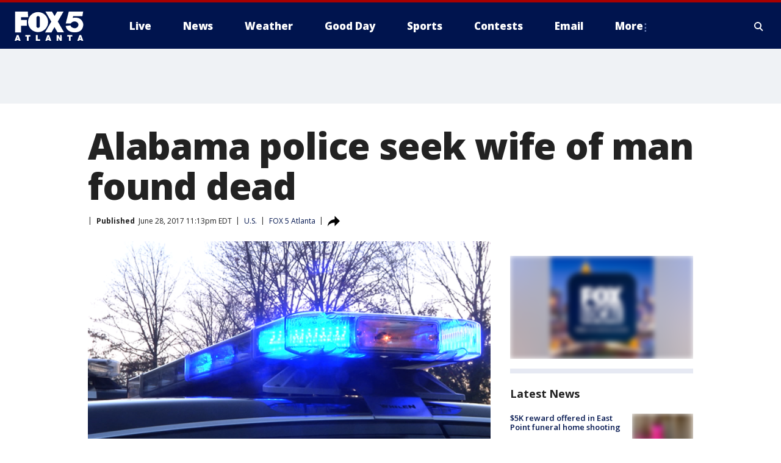

--- FILE ---
content_type: text/html; charset=utf-8
request_url: https://www.fox5atlanta.com/news/alabama-police-seek-wife-of-man-found-dead
body_size: 23839
content:
<!doctype html>
<html data-n-head-ssr lang="en" data-n-head="lang">
  <head>
    <!-- Google Tag Manager -->
    <script>
    function loadGTMIfNotLocalOrPreview() {
      const host = window.location.host.toLowerCase();
      const excludedHosts = ["local", "preview", "stage-preview"];
      if (!excludedHosts.some(excludedHost => host.startsWith(excludedHost))) {
        (function(w,d,s,l,i){w[l]=w[l]||[];w[l].push({'gtm.start':
        new Date().getTime(),event:'gtm.js'});var f=d.getElementsByTagName(s)[0],
        j=d.createElement(s),dl=l!='dataLayer'?'&l='+l:'';j.async=true;j.src=
        'https://www.googletagmanager.com/gtm.js?id='+i+dl;f.parentNode.insertBefore(j,f);
        })(window,document,'script','dataLayer','GTM-TMF4BDJ');
      }
    }
    loadGTMIfNotLocalOrPreview();
    </script>
    <!-- End Google Tag Manager -->
    <title data-n-head="true">Alabama police seek wife of man found dead | FOX 5 Atlanta</title><meta data-n-head="true" http-equiv="X-UA-Compatible" content="IE=edge,chrome=1"><meta data-n-head="true" name="viewport" content="width=device-width, minimum-scale=1.0, initial-scale=1.0"><meta data-n-head="true" charset="UTF-8"><meta data-n-head="true" name="format-detection" content="telephone=no"><meta data-n-head="true" name="msapplication-square70x70logo" content="//static.foxtv.com/static/orion/img/waga/favicons/mstile-70x70.png"><meta data-n-head="true" name="msapplication-square150x150logo" content="//static.foxtv.com/static/orion/img/waga/favicons/mstile-150x150.png"><meta data-n-head="true" name="msapplication-wide310x150logo" content="//static.foxtv.com/static/orion/img/waga/favicons/mstile-310x150.png"><meta data-n-head="true" name="msapplication-square310x310logo" content="//static.foxtv.com/static/orion/img/waga/favicons/mstile-310x310.png"><meta data-n-head="true" data-hid="description" name="description" content="OPELIKA, Ala. (AP) - Police in east Alabama say they&#x27;re looking for the wife of a man whose skeletal remains were found in 2015 in Lee County."><meta data-n-head="true" data-hid="fb:app_id" property="fb:app_id" content="130226817014740"><meta data-n-head="true" data-hid="prism.stationId" name="prism.stationId" content="WAGA_FOX5"><meta data-n-head="true" data-hid="prism.stationCallSign" name="prism.stationCallSign" content="waga"><meta data-n-head="true" data-hid="prism.channel" name="prism.channel" content="fts"><meta data-n-head="true" data-hid="prism.section" name="prism.section" content="news"><meta data-n-head="true" data-hid="prism.subsection1" name="prism.subsection1" content=""><meta data-n-head="true" data-hid="prism.subsection2" name="prism.subsection2" content=""><meta data-n-head="true" data-hid="prism.subsection3" name="prism.subsection3" content=""><meta data-n-head="true" data-hid="prism.subsection4" name="prism.subsection4" content=""><meta data-n-head="true" data-hid="prism.aggregationType" name="prism.aggregationType" content="subsection"><meta data-n-head="true" data-hid="prism.genre" name="prism.genre" content=""><meta data-n-head="true" data-hid="pagetype" name="pagetype" content="article" scheme="dcterms.DCMIType"><meta data-n-head="true" data-hid="strikepagetype" name="strikepagetype" content="article" scheme="dcterms.DCMIType"><meta data-n-head="true" data-hid="content-creator" name="content-creator" content="tiger"><meta data-n-head="true" data-hid="dc.creator" name="dc.creator" scheme="dcterms.creator" content=""><meta data-n-head="true" data-hid="dc.title" name="dc.title" content="Alabama police seek wife of man found dead" lang="en"><meta data-n-head="true" data-hid="dc.subject" name="dc.subject" content=""><meta data-n-head="true" data-hid="dcterms.abstract" name="dcterms.abstract" content="OPELIKA, Ala. (AP) - Police in east Alabama say they&#x27;re looking for the wife of a man whose skeletal remains were found in 2015 in Lee County."><meta data-n-head="true" data-hid="dc.type" name="dc.type" scheme="dcterms.DCMIType" content="Text.Article"><meta data-n-head="true" data-hid="dc.description" name="dc.description" content="OPELIKA, Ala. (AP) - Police in east Alabama say they&#x27;re looking for the wife of a man whose skeletal remains were found in 2015 in Lee County."><meta data-n-head="true" data-hid="dc.language" name="dc.language" scheme="dcterms.RFC4646" content="en-US"><meta data-n-head="true" data-hid="dc.publisher" name="dc.publisher" content="FOX 5 Atlanta"><meta data-n-head="true" data-hid="dc.format" name="dc.format" scheme="dcterms.URI" content="text/html"><meta data-n-head="true" data-hid="dc.identifier" name="dc.identifier" scheme="dcterms.URI" content="urn:uri:base64:e7bb6b4e-fadc-5648-a396-60aadebf51a8"><meta data-n-head="true" data-hid="dc.source" name="dc.source" content="FOX 5 Atlanta"><meta data-n-head="true" data-hid="dc.date" name="dc.date" content="2017-06-28"><meta data-n-head="true" data-hid="dcterms.created" name="dcterms.created" scheme="dcterms.ISO8601" content="2017-06-28T23:13:17-04:00"><meta data-n-head="true" data-hid="dcterms.modified" name="dcterms.modified" scheme="dcterms.ISO8601" content="2017-06-28T23:13:17-04:00"><meta data-n-head="true" data-hid="og:title" property="og:title" content="Alabama police seek wife of man found dead"><meta data-n-head="true" data-hid="og:description" property="og:description" content="OPELIKA, Ala. (AP) - Police in east Alabama say they&#x27;re looking for the wife of a man whose skeletal remains were found in 2015 in Lee County."><meta data-n-head="true" data-hid="og:type" property="og:type" content="article"><meta data-n-head="true" data-hid="og:image" property="og:image" content="https://images.foxtv.com/static.fox5atlanta.com/www.fox5atlanta.com/content/uploads/2019/09/1200/630/police20generic20-20police20lights_1481861178011_2446745_ver1.0_640_360.png?ve=1&amp;tl=1"><meta data-n-head="true" data-hid="og:image:width" property="og:image:width" content="1280"><meta data-n-head="true" data-hid="og:image:height" property="og:image:height" content="720"><meta data-n-head="true" data-hid="og:url" property="og:url" content="https://www.fox5atlanta.com/news/alabama-police-seek-wife-of-man-found-dead"><meta data-n-head="true" data-hid="og:site_name" property="og:site_name" content="FOX 5 Atlanta"><meta data-n-head="true" data-hid="og:locale" property="og:locale" content="en_US"><meta data-n-head="true" data-hid="robots" name="robots" content="index, follow, max-image-preview:large, max-video-preview:-1"><meta data-n-head="true" data-hid="fox.app_version" name="fox.app_version" content="v77"><meta data-n-head="true" data-hid="fox.fix_version" name="fox.fix_version" content="10.2.0"><meta data-n-head="true" data-hid="fox.app_build" name="fox.app_build" content="no build version"><meta data-n-head="true" name="twitter:card" content="summary_large_image"><meta data-n-head="true" name="twitter:site" content="@FOX5Atlanta"><meta data-n-head="true" name="twitter:site:id" content="@FOX5Atlanta"><meta data-n-head="true" name="twitter:title" content="Alabama police seek wife of man found dead"><meta data-n-head="true" name="twitter:description" content="OPELIKA, Ala. (AP) - Police in east Alabama say they&#x27;re looking for the wife of a man whose skeletal remains were found in 2015 in Lee County."><meta data-n-head="true" name="twitter:image" content="https://images.foxtv.com/static.fox5atlanta.com/www.fox5atlanta.com/content/uploads/2019/09/1280/720/police20generic20-20police20lights_1481861178011_2446745_ver1.0_640_360.png?ve=1&amp;tl=1"><meta data-n-head="true" name="twitter:url" content="https://www.fox5atlanta.com/news/alabama-police-seek-wife-of-man-found-dead"><meta data-n-head="true" name="twitter:creator" content="@FOX5Atlanta"><meta data-n-head="true" name="twitter:creator:id" content="@FOX5Atlanta"><meta data-n-head="true" name="fox.name" content="Post Landing"><meta data-n-head="true" name="fox.category" content="news"><meta data-n-head="true" name="fox.page_content_category" content="news"><meta data-n-head="true" name="fox.page_name" content="waga:web:post:article:Alabama police seek wife of man found dead | FOX 5 Atlanta"><meta data-n-head="true" name="fox.page_content_level_1" content="waga:web:post"><meta data-n-head="true" name="fox.page_content_level_2" content="waga:web:post:article"><meta data-n-head="true" name="fox.page_content_level_3" content="waga:web:post:article:Alabama police seek wife of man found dead | FOX 5 Atlanta"><meta data-n-head="true" name="fox.page_content_level_4" content="waga:web:post:article:Alabama police seek wife of man found dead | FOX 5 Atlanta"><meta data-n-head="true" name="fox.page_type" content="post-article"><meta data-n-head="true" name="fox.page_content_distributor" content="owned"><meta data-n-head="true" name="fox.page_content_type_of_story" content="Migrated"><meta data-n-head="true" name="fox.author" content=""><meta data-n-head="true" name="fox.page_content_author" content=""><meta data-n-head="true" name="fox.page_content_author_secondary" content=""><meta data-n-head="true" name="fox.page_content_version" content="1.0.0"><meta data-n-head="true" name="fox.publisher" content="FOX 5 Atlanta"><meta data-n-head="true" name="fox.page_content_id" content="e7bb6b4e-fadc-5648-a396-60aadebf51a8"><meta data-n-head="true" name="fox.page_content_station_originator" content="waga"><meta data-n-head="true" name="fox.url" content="https://www.fox5atlanta.com/news/alabama-police-seek-wife-of-man-found-dead"><meta data-n-head="true" name="fox.page_canonical_url" content="https://www.fox5atlanta.com/news/alabama-police-seek-wife-of-man-found-dead"><meta data-n-head="true" name="smartbanner:enabled-platforms" content="none"><meta data-n-head="true" property="fb:app_id" content="130226817014740"><meta data-n-head="true" property="article:opinion" content="false"><meta data-n-head="true" name="keywords" content="Us,News"><meta data-n-head="true" name="classification" content="/FTS/Us,/FTS/News"><meta data-n-head="true" name="classification-isa" content="us,news"><meta data-n-head="true" name="fox.page_content_tags" content="/FTS/Us,/FTS/News"><link data-n-head="true" rel="preconnect" href="https://prod.player.fox.digitalvideoplatform.com" crossorigin="anonymous"><link data-n-head="true" rel="dns-prefetch" href="https://prod.player.fox.digitalvideoplatform.com"><link data-n-head="true" rel="stylesheet" href="https://statics.foxsports.com/static/orion/style/css/scorestrip-external.css"><link data-n-head="true" rel="icon" type="image/x-icon" href="/favicons/waga/favicon.ico"><link data-n-head="true" rel="stylesheet" href="https://fonts.googleapis.com/css?family=Open+Sans:300,400,400i,600,600i,700,700i,800,800i&amp;display=swap"><link data-n-head="true" rel="stylesheet" href="https://fonts.googleapis.com/css2?family=Rubik:wght@700&amp;display=swap"><link data-n-head="true" rel="schema.dcterms" href="//purl.org/dc/terms/"><link data-n-head="true" rel="schema.prism" href="//prismstandard.org/namespaces/basic/2.1/"><link data-n-head="true" rel="schema.iptc" href="//iptc.org/std/nar/2006-10-01/"><link data-n-head="true" rel="shortcut icon" href="//static.foxtv.com/static/orion/img/waga/favicons/favicon.ico" type="image/x-icon"><link data-n-head="true" rel="apple-touch-icon" sizes="57x57" href="//static.foxtv.com/static/orion/img/waga/favicons/apple-touch-icon-57x57.png"><link data-n-head="true" rel="apple-touch-icon" sizes="60x60" href="//static.foxtv.com/static/orion/img/waga/favicons/apple-touch-icon-60x60.png"><link data-n-head="true" rel="apple-touch-icon" sizes="72x72" href="//static.foxtv.com/static/orion/img/waga/favicons/apple-touch-icon-72x72.png"><link data-n-head="true" rel="apple-touch-icon" sizes="76x76" href="//static.foxtv.com/static/orion/img/waga/favicons/apple-touch-icon-76x76.png"><link data-n-head="true" rel="apple-touch-icon" sizes="114x114" href="//static.foxtv.com/static/orion/img/waga/favicons/apple-touch-icon-114x114.png"><link data-n-head="true" rel="apple-touch-icon" sizes="120x120" href="//static.foxtv.com/static/orion/img/waga/favicons/apple-touch-icon-120x120.png"><link data-n-head="true" rel="apple-touch-icon" sizes="144x144" href="//static.foxtv.com/static/orion/img/waga/favicons/apple-touch-icon-144x144.png"><link data-n-head="true" rel="apple-touch-icon" sizes="152x152" href="//static.foxtv.com/static/orion/img/waga/favicons/apple-touch-icon-152x152.png"><link data-n-head="true" rel="apple-touch-icon" sizes="180x180" href="//static.foxtv.com/static/orion/img/waga/favicons/apple-touch-icon-180x180.png"><link data-n-head="true" rel="icon" type="image/png" href="//static.foxtv.com/static/orion/img/waga/favicons/favicon-16x16.png" sizes="16x16"><link data-n-head="true" rel="icon" type="image/png" href="//static.foxtv.com/static/orion/img/waga/favicons/favicon-32x32.png" sizes="32x32"><link data-n-head="true" rel="icon" type="image/png" href="//static.foxtv.com/static/orion/img/waga/favicons/favicon-96x96.png" sizes="96x96"><link data-n-head="true" rel="icon" type="image/png" href="//static.foxtv.com/static/orion/img/waga/favicons/android-chrome-192x192.png" sizes="192x192"><link data-n-head="true" href="https://fonts.gstatic.com" rel="preconnect" crossorigin="true"><link data-n-head="true" href="https://fonts.googleapis.com" rel="preconnect" crossorigin="true"><link data-n-head="true" rel="stylesheet" href="https://fonts.googleapis.com/css?family=Source+Sans+Pro:200,300,400,600,400italic,700,700italic,300,300italic,600italic/"><link data-n-head="true" rel="preconnect" href="https://cdn.segment.com/"><link data-n-head="true" rel="preconnect" href="https://widgets.media.weather.com/"><link data-n-head="true" rel="preconnect" href="https://elections.ap.org/"><link data-n-head="true" rel="preconnect" href="https://www.google-analytics.com/"><link data-n-head="true" rel="preconnect" href="http://static.chartbeat.com/"><link data-n-head="true" rel="preconnect" href="https://sb.scorecardresearch.com/"><link data-n-head="true" rel="preconnect" href="http://www.googletagmanager.com/"><link data-n-head="true" rel="preconnect" href="https://cdn.optimizely.com/"><link data-n-head="true" rel="preconnect" href="https://cdn.segment.com/"><link data-n-head="true" rel="preconnect" href="https://connect.facebook.net/"><link data-n-head="true" rel="preconnect" href="https://prod.player.fox.digitalvideoplatform.com/"><link data-n-head="true" rel="preload" as="script" href="https://prod.player.fox.digitalvideoplatform.com/wpf/v3/3.2.59/wpf_player.js"><link data-n-head="true" rel="prefetch" as="script" href="https://prod.player.fox.digitalvideoplatform.com/wpf/v3/3.2.59/lib/wpf_bitmovin_yospace_player.js"><link data-n-head="true" rel="prefetch" as="script" href="https://prod.player.fox.digitalvideoplatform.com/wpf/v3/3.2.59/lib/wpf_conviva_reporter.js"><link data-n-head="true" rel="prefetch" as="script" href="https://prod.player.fox.digitalvideoplatform.com/wpf/v3/3.2.59/lib/wpf_mux_reporter.js"><link data-n-head="true" rel="prefetch" as="script" href="https://prod.player.fox.digitalvideoplatform.com/wpf/v3/3.2.59/lib/wpf_adobeheartbeat_reporter.js"><link data-n-head="true" rel="prefetch" as="script" href="https://prod.player.fox.digitalvideoplatform.com/wpf/v3/3.2.59/lib/wpf_comscore_reporter.js"><link data-n-head="true" rel="prefetch" as="script" href="https://prod.player.fox.digitalvideoplatform.com/wpf/v3/3.2.59/lib/wpf_controls.js"><link data-n-head="true" rel="canonical" href="https://www.fox5atlanta.com/news/alabama-police-seek-wife-of-man-found-dead"><link data-n-head="true" rel="alternate" type="application/rss+xml" title="News" href="https://www.fox5atlanta.com/rss.xml?category=news"><link data-n-head="true" rel="alternate" type="application/rss+xml" title="U.S." href="https://www.fox5atlanta.com/rss.xml?tag=us"><link data-n-head="true" rel="shorturl" href=""><link data-n-head="true" rel="image_src" href="https://images.foxtv.com/static.fox5atlanta.com/www.fox5atlanta.com/content/uploads/2019/09/1280/720/police20generic20-20police20lights_1481861178011_2446745_ver1.0_640_360.png?ve=1&amp;tl=1"><link data-n-head="true" rel="amphtml" href="https://www.fox5atlanta.com/news/alabama-police-seek-wife-of-man-found-dead.amp"><link data-n-head="true" rel="alternate" title="FOX 5 Atlanta - News" type="application/rss+xml" href="https://www.fox5atlanta.com/rss/category/news"><link data-n-head="true" rel="alternate" title="FOX 5 Atlanta - Local News" type="application/rss+xml" href="https://www.fox5atlanta.com/rss/category/local-news"><link data-n-head="true" rel="alternate" title="FOX 5 Atlanta - National News" type="application/rss+xml" href="https://www.fox5atlanta.com/rss/category/national-news"><link data-n-head="true" rel="alternate" title="FOX 5 Atlanta - Tag Politics" type="application/rss+xml" href="https://www.fox5atlanta.com/rss/tags/politics"><link data-n-head="true" rel="alternate" title="FOX 5 Atlanta - Tag Health" type="application/rss+xml" href="https://www.fox5atlanta.com/rss/tags/health"><link data-n-head="true" rel="alternate" title="FOX 5 Atlanta - Tag Entertainment" type="application/rss+xml" href="https://www.fox5atlanta.com/rss/tags/entertainment"><link data-n-head="true" rel="alternate" title="FOX 5 Atlanta - App" type="application/rss+xml" href="https://www.fox5atlanta.com/rss/category/app"><link data-n-head="true" rel="alternate" title="FOX 5 Atlanta - Call For Action" type="application/rss+xml" href="https://www.fox5atlanta.com/rss/category/call-for-action"><link data-n-head="true" rel="alternate" title="FOX 5 Atlanta - Weather" type="application/rss+xml" href="https://www.fox5atlanta.com/rss/category/weather"><link data-n-head="true" rel="alternate" title="FOX 5 Atlanta - Closings" type="application/rss+xml" href="https://www.fox5atlanta.com/rss/category/closings"><link data-n-head="true" rel="alternate" title="FOX 5 Atlanta - Netcams" type="application/rss+xml" href="https://www.fox5atlanta.com/rss/category/netcams"><link data-n-head="true" rel="alternate" title="FOX 5 Atlanta - Savannahcams" type="application/rss+xml" href="https://www.fox5atlanta.com/rss/category/savannahcams"><link data-n-head="true" rel="alternate" title="FOX 5 Atlanta - Storm" type="application/rss+xml" href="https://www.fox5atlanta.com/rss/category/storm"><link data-n-head="true" rel="alternate" title="FOX 5 Atlanta - Traffic" type="application/rss+xml" href="https://www.fox5atlanta.com/rss/category/traffic"><link data-n-head="true" rel="alternate" title="FOX 5 Atlanta - Shows Good Day Atlanta" type="application/rss+xml" href="https://www.fox5atlanta.com/rss/category/shows,good-day-atlanta"><link data-n-head="true" rel="alternate" title="FOX 5 Atlanta - Tag Series Burgers With Buck" type="application/rss+xml" href="https://www.fox5atlanta.com/rss/tags/series,burgers-with-buck"><link data-n-head="true" rel="alternate" title="FOX 5 Atlanta - Tag Series Casting Call" type="application/rss+xml" href="https://www.fox5atlanta.com/rss/tags/series,casting-call"><link data-n-head="true" rel="alternate" title="FOX 5 Atlanta - Tag Series Follow Paul" type="application/rss+xml" href="https://www.fox5atlanta.com/rss/tags/series,follow-paul"><link data-n-head="true" rel="alternate" title="FOX 5 Atlanta - Tag Series Pet Of The Day" type="application/rss+xml" href="https://www.fox5atlanta.com/rss/tags/series,pet-of-the-day"><link data-n-head="true" rel="alternate" title="FOX 5 Atlanta - Sports" type="application/rss+xml" href="https://www.fox5atlanta.com/rss/category/sports"><link data-n-head="true" rel="alternate" title="FOX 5 Atlanta - Tag Mlb Braves" type="application/rss+xml" href="https://www.fox5atlanta.com/rss/tags/mlb,braves"><link data-n-head="true" rel="alternate" title="FOX 5 Atlanta - Tag Nfl Falcons" type="application/rss+xml" href="https://www.fox5atlanta.com/rss/tags/nfl,falcons"><link data-n-head="true" rel="alternate" title="FOX 5 Atlanta - Tag Nba Hawks" type="application/rss+xml" href="https://www.fox5atlanta.com/rss/tags/nba,hawks"><link data-n-head="true" rel="alternate" title="FOX 5 Atlanta - Tag Mls United" type="application/rss+xml" href="https://www.fox5atlanta.com/rss/tags/mls,united"><link data-n-head="true" rel="alternate" title="FOX 5 Atlanta - Shows High 5 Sports" type="application/rss+xml" href="https://www.fox5atlanta.com/rss/category/shows,high-5-sports"><link data-n-head="true" rel="alternate" title="FOX 5 Atlanta - Shows World Cup" type="application/rss+xml" href="https://www.fox5atlanta.com/rss/category/shows,world-cup"><link data-n-head="true" rel="alternate" title="FOX 5 Atlanta - Shows Georgia Gang" type="application/rss+xml" href="https://www.fox5atlanta.com/rss/category/shows,georgia-gang"><link data-n-head="true" rel="alternate" title="FOX 5 Atlanta - Shows The Road To November" type="application/rss+xml" href="https://www.fox5atlanta.com/rss/category/shows,the-road-to-november"><link data-n-head="true" rel="alternate" title="FOX 5 Atlanta - Live" type="application/rss+xml" href="https://www.fox5atlanta.com/rss/category/live"><link data-n-head="true" rel="alternate" title="FOX 5 Atlanta - Shows Fox Content" type="application/rss+xml" href="https://www.fox5atlanta.com/rss/category/shows,fox-content"><link data-n-head="true" rel="alternate" title="FOX 5 Atlanta - Whats On Fox" type="application/rss+xml" href="https://www.fox5atlanta.com/rss/category/whats-on-fox"><link data-n-head="true" rel="alternate" title="FOX 5 Atlanta - About Us" type="application/rss+xml" href="https://www.fox5atlanta.com/rss/category/about-us"><link data-n-head="true" rel="alternate" title="FOX 5 Atlanta - Fox Local" type="application/rss+xml" href="https://www.fox5atlanta.com/rss/category/fox-local"><link data-n-head="true" rel="alternate" title="FOX 5 Atlanta - Tag Seen On Tv" type="application/rss+xml" href="https://www.fox5atlanta.com/rss/tags/seen-on-tv"><link data-n-head="true" rel="alternate" title="FOX 5 Atlanta - Contests" type="application/rss+xml" href="https://www.fox5atlanta.com/rss/category/contests"><link data-n-head="true" rel="alternate" title="FOX 5 Atlanta - Team" type="application/rss+xml" href="https://www.fox5atlanta.com/rss/category/team"><link data-n-head="true" rel="alternate" title="FOX 5 Atlanta - Contact Us" type="application/rss+xml" href="https://www.fox5atlanta.com/rss/category/contact-us"><link data-n-head="true" rel="alternate" title="FOX 5 Atlanta - Email" type="application/rss+xml" href="https://www.fox5atlanta.com/rss/category/email"><link data-n-head="true" rel="alternate" title="FOX 5 Atlanta - Jobs" type="application/rss+xml" href="https://www.fox5atlanta.com/rss/category/jobs"><link data-n-head="true" rel="alternate" title="FOX 5 Atlanta - Internships" type="application/rss+xml" href="https://www.fox5atlanta.com/rss/category/internships"><link data-n-head="true" rel="alternate" title="FOX 5 Atlanta - Public File" type="application/rss+xml" href="https://www.fox5atlanta.com/rss/category/public-file"><link data-n-head="true" rel="alternate" title="FOX 5 Atlanta - Captioning" type="application/rss+xml" href="https://www.fox5atlanta.com/rss/category/captioning"><link data-n-head="true" rel="alternate" title="FOX 5 Atlanta - Election" type="application/rss+xml" href="https://www.fox5atlanta.com/rss/category/election"><link data-n-head="true" rel="alternate" title="FOX 5 Atlanta - Tag Politics Ga Politics" type="application/rss+xml" href="https://www.fox5atlanta.com/rss/tags/politics,ga-politics"><link data-n-head="true" rel="alternate" title="FOX 5 Atlanta - Election Results" type="application/rss+xml" href="https://www.fox5atlanta.com/rss/category/election-results"><link data-n-head="true" rel="alternate" title="FOX 5 Atlanta - Tag Us Ga" type="application/rss+xml" href="https://www.fox5atlanta.com/rss/tags/us,ga"><link data-n-head="true" rel="alternate" title="FOX 5 Atlanta - Discover the latest breaking news." type="application/rss+xml" href="https://www.fox5atlanta.com/latest.xml"><link data-n-head="true" rel="stylesheet" href="//static.foxtv.com/static/orion/css/default/article.rs.css"><link data-n-head="true" rel="stylesheet" href="/css/print.css" media="print"><script data-n-head="true" type="text/javascript" data-hid="pal-script" src="//imasdk.googleapis.com/pal/sdkloader/pal.js"></script><script data-n-head="true" type="text/javascript" src="https://statics.foxsports.com/static/orion/scorestrip.js" async="false" defer="true"></script><script data-n-head="true" type="text/javascript">
        (function (h,o,u,n,d) {
          h=h[d]=h[d]||{q:[],onReady:function(c){h.q.push(c)}}
          d=o.createElement(u);d.async=1;d.src=n
          n=o.getElementsByTagName(u)[0];n.parentNode.insertBefore(d,n)
        })(window,document,'script','https://www.datadoghq-browser-agent.com/datadog-rum-v4.js','DD_RUM')
        DD_RUM.onReady(function() {
          DD_RUM.init({
            clientToken: 'pub6d08621e10189e2259b02648fb0f12e4',
            applicationId: 'f7e50afb-e642-42a0-9619-b32a46fc1075',
            site: 'datadoghq.com',
            service: 'www.fox5atlanta.com',
            env: 'prod',
            // Specify a version number to identify the deployed version of your application in Datadog
            version: '1.0.0',
            sampleRate: 20,
            sessionReplaySampleRate: 0,
            trackInteractions: true,
            trackResources: true,
            trackLongTasks: true,
            defaultPrivacyLevel: 'mask-user-input',
          });
          // DD_RUM.startSessionReplayRecording();
        })</script><script data-n-head="true" type="text/javascript" src="https://foxkit.fox.com/sdk/profile/v2.15.0/profile.js" async="false" defer="true"></script><script data-n-head="true" src="https://js.appboycdn.com/web-sdk/5.6/braze.min.js" async="true" defer="true"></script><script data-n-head="true" src="https://c.amazon-adsystem.com/aax2/apstag.js" async="true" defer="true"></script><script data-n-head="true" src="https://www.googletagmanager.com/gtag/js?id=UA-35523055-1" async="true"></script><script data-n-head="true" type="text/javascript">// 86acbd31cd7c09cf30acb66d2fbedc91daa48b86:1701196008.6962025
!function(n,r,e,t,c){var i,o="Promise"in n,u={then:function(){return u},catch:function(n){
return n(new Error("Airship SDK Error: Unsupported browser")),u}},s=o?new Promise((function(n,r){i=function(e,t){e?r(e):n(t)}})):u
;s._async_setup=function(n){if(o)try{i(null,n(c))}catch(n){i(n)}},n[t]=s;var a=r.createElement("script");a.src=e,a.async=!0,a.id="_uasdk",
a.rel=t,r.head.appendChild(a)}(window,document,'https://aswpsdkus.com/notify/v1/ua-sdk.min.js',
  'UA', {
    vapidPublicKey: 'BJhCPnpC0WJoftkUo3pNrUuet4GdtI6d4lix2M9OCk268ZqZXiD2taDfQ6UlF-IH6A_Lznhm8PuzqHZgrHAiBCQ=',
    websitePushId: 'web.waga.prod',
    appKey: 'WupG_69FRFiv9-lMdu7WJw',
    token: 'MTpXdXBHXzY5RlJGaXY5LWxNZHU3V0p3OjFJLS1TVWhBYjE5N3ZkMXJ5R3cwcF9VbUFERGZpdE9IcUc5WVVqcEUwZ1U'
  });
</script><script data-n-head="true" type="text/javascript">UA.then(sdk => {
        sdk.plugins.load('html-prompt', 'https://aswpsdkus.com/notify/v1/ua-html-prompt.min.js', {
          appearDelay: 5000,
          disappearDelay: 2000000000000000000000000,
          askAgainDelay: 0,
          stylesheet: './css/airship.css',
          auto: false,
          type: 'alert',
          position: 'top',
          i18n: {
            en: {
              title: 'Don&#39;t Miss Out',
              message: 'Receive instant notifications when new stories break.',
              accept: 'Allow',
              deny: 'No Thanks'
            }
          },
          logo: '/favicons/waga/favicon.ico'
        }).then(plugin => {
          const auditSession = () => {
            const airshipPageViews = parseInt(window.sessionStorage.getItem('currentAirShipPageViews'), 10)
            if (airshipPageViews > 1) {
              plugin.prompt();
              console.info('Airship: prompt called')
              clearInterval(auditInterval);
              window.sessionStorage.setItem('currentAirShipPageViews', 0)
            }
          }
          const auditInterval = setInterval(auditSession, 2000);
        })
      })</script><script data-n-head="true" src="/taboola/taboola.js" type="text/javascript" async="true" defer="true"></script><script data-n-head="true" src="https://scripts.webcontentassessor.com/scripts/6b700101797fd36ef7aab2a117ab747a6b1012246fa739af239ed93cfa24d4f1"></script><script data-n-head="true" src="//static.foxtv.com/static/orion/scripts/core/ag.core.js"></script><script data-n-head="true" src="//static.foxtv.com/static/isa/core.js"></script><script data-n-head="true" src="//static.foxtv.com/static/orion/scripts/station/default/loader.js"></script><script data-n-head="true" src="https://widgets.media.weather.com/wxwidget.loader.js?cid=996314550" defer=""></script><script data-n-head="true" src="https://prod.player.fox.digitalvideoplatform.com/wpf/v3/3.2.59/wpf_player.js" defer="" data-hid="fox-player-main-script"></script><script data-n-head="true" src="//static.foxtv.com/static/leap/loader.js"></script><script data-n-head="true" >(function () {
        var _sf_async_config = window._sf_async_config = (window._sf_async_config || {})
        _sf_async_config.uid = 65824
        _sf_async_config.domain = 'fox5atlanta.com'
        _sf_async_config.flickerControl = false
        _sf_async_config.useCanonical = true

        // Function to set ISA-dependent values with proper error handling
        function setISAValues() {
          if (window.FTS && window.FTS.ISA && window.FTS.ISA._meta) {
            try {
              _sf_async_config.sections = window.FTS.ISA._meta.section || ''
              _sf_async_config.authors = window.FTS.ISA._meta.fox['fox.page_content_author'] ||
                                       window.FTS.ISA._meta.fox['fox.page_content_author_secondary'] ||
                                       window.FTS.ISA._meta.raw.publisher || ''
            } catch (e) {
              console.warn('FTS.ISA values not available yet:', e)
              _sf_async_config.sections = ''
              _sf_async_config.authors = ''
            }
          } else {
            // Set default values if ISA is not available
            _sf_async_config.sections = ''
            _sf_async_config.authors = ''

            // Retry after a short delay if ISA is not loaded yet
            setTimeout(setISAValues, 100)
          }
        }

        // Set ISA values initially
        setISAValues()

        _sf_async_config.useCanonicalDomain = true
        function loadChartbeat() {
          var e = document.createElement('script');
            var n = document.getElementsByTagName('script')[0];
            e.type = 'text/javascript';
            e.async = true;
            e.src = '//static.chartbeat.com/js/chartbeat.js';
            n.parentNode.insertBefore(e, n);
        }
        loadChartbeat();
        })()</script><script data-n-head="true" src="//static.chartbeat.com/js/chartbeat_mab.js"></script><script data-n-head="true" src="//static.chartbeat.com/js/chartbeat.js"></script><script data-n-head="true" src="https://interactives.ap.org/election-results/assets/microsite/resizeClient.js" defer=""></script><script data-n-head="true" data-hid="strike-loader" src="https://strike.fox.com/static/fts/display/loader.js" type="text/javascript"></script><script data-n-head="true" >
          (function() {
              window.foxstrike = window.foxstrike || {};
              window.foxstrike.cmd = window.foxstrike.cmd || [];
          })()
        </script><script data-n-head="true" type="application/ld+json">{"@context":"http://schema.org","@type":"NewsArticle","mainEntityOfPage":"https://www.fox5atlanta.com/news/alabama-police-seek-wife-of-man-found-dead","headline":"Alabama police seek wife of man found dead","articleBody":"OPELIKA, Ala. (AP) - Police in east Alabama say they&apos;re looking for the wife of a man whose skeletal remains were found in 2015 in Lee County.Sheriff Jay Jones says officers want to talk to Kristi Sharritt of Phenix City. But he says the woman hasn&apos;t been seen since around the time husband Jeffery Michael Sharritt went missing in the summer of 2014.Skeletal remains were found in a remote wooded area in 2015. Police this week said they&apos;d used DNA testing to determine that the remains were those of the Phenix City man.The sheriff says neither husband nor wife ever was reported missing, and the man&apos;s death is being investigated as a homicide.","datePublished":"2017-06-28T23:13:17-04:00","dateModified":"2017-06-28T23:13:17-04:00","description":"OPELIKA, Ala. (AP) - Police in east Alabama say they're looking for the wife of a man whose skeletal remains were found in 2015 in Lee County.","author":{"@type":"Person","name":"FOX 5 Atlanta"},"publisher":{"@type":"NewsMediaOrganization","name":"FOX 5 Atlanta","alternateName":"WAGA, FOX 5","url":"https://www.fox5atlanta.com/","sameAs":["https://www.facebook.com/fox5atlanta/","https://twitter.com/FOX5Atlanta","https://www.instagram.com/fox5atlanta/","https://www.youtube.com/@fox5atlanta","https://en.wikipedia.org/wiki/WAGA-TV","https://www.wikidata.org/wiki/Q7946400","https://www.wikidata.org/wiki/Q7946400"],"foundingDate":"1949-03-08","logo":{"@type":"ImageObject","url":"https://static.foxtv.com/static/orion/img/waga/favicons/favicon-96x96.png","width":"96","height":"96"},"contactPoint":[{"@type":"ContactPoint","telephone":"+1-404-898-0100","contactType":"news desk"}],"address":{"@type":"PostalAddress","addressLocality":"Atlanta","addressRegion":"Georgia","postalCode":"30306","streetAddress":"1551 Briarcliff Rd NE","addressCountry":{"@type":"Country","name":"US"}}},"image":{"@type":"ImageObject","url":"https://static.fox5atlanta.com/www.fox5atlanta.com/content/uploads/2019/09/police20generic20-20police20lights_1481861178011_2446745_ver1.0_640_360.png","width":"1280","height":"720"},"url":"https://www.fox5atlanta.com/news/alabama-police-seek-wife-of-man-found-dead","isAccessibleForFree":true,"keywords":"us,news"}</script><link rel="preload" href="/_wzln/648ee720a9dd5a299c99.js" as="script"><link rel="preload" href="/_wzln/376f0263662b8ef9a7f8.js" as="script"><link rel="preload" href="/_wzln/6b27e2b92eb7e58c1613.js" as="script"><link rel="preload" href="/_wzln/b26af277932e34740fd7.js" as="script"><link rel="preload" href="/_wzln/3aaa2bdb7f48f1675c31.js" as="script"><link rel="preload" href="/_wzln/2aff162d6d0f3b59db4e.js" as="script"><link rel="preload" href="/_wzln/377f5026c6e1817f850c.js" as="script"><style data-vue-ssr-id="3d723bd8:0 153764a8:0 4783c553:0 01f125af:0 7e965aea:0 fe2c1b5a:0 c789a71e:0 2151d74a:0 5fac22c6:0 4f269fee:0 c23b5e74:0 403377d7:0 7cd52d1a:0 78666813:0 42dc6fe6:0 4a3d6b7a:0 dfdcd1d2:0 5c0b7ab5:0 c061adc6:0 d9a0143c:0">.v-select{position:relative;font-family:inherit}.v-select,.v-select *{box-sizing:border-box}@keyframes vSelectSpinner{0%{transform:rotate(0deg)}to{transform:rotate(1turn)}}.vs__fade-enter-active,.vs__fade-leave-active{pointer-events:none;transition:opacity .15s cubic-bezier(1,.5,.8,1)}.vs__fade-enter,.vs__fade-leave-to{opacity:0}.vs--disabled .vs__clear,.vs--disabled .vs__dropdown-toggle,.vs--disabled .vs__open-indicator,.vs--disabled .vs__search,.vs--disabled .vs__selected{cursor:not-allowed;background-color:#f8f8f8}.v-select[dir=rtl] .vs__actions{padding:0 3px 0 6px}.v-select[dir=rtl] .vs__clear{margin-left:6px;margin-right:0}.v-select[dir=rtl] .vs__deselect{margin-left:0;margin-right:2px}.v-select[dir=rtl] .vs__dropdown-menu{text-align:right}.vs__dropdown-toggle{-webkit-appearance:none;-moz-appearance:none;appearance:none;display:flex;padding:0 0 4px;background:none;border:1px solid rgba(60,60,60,.26);border-radius:4px;white-space:normal}.vs__selected-options{display:flex;flex-basis:100%;flex-grow:1;flex-wrap:wrap;padding:0 2px;position:relative}.vs__actions{display:flex;align-items:center;padding:4px 6px 0 3px}.vs--searchable .vs__dropdown-toggle{cursor:text}.vs--unsearchable .vs__dropdown-toggle{cursor:pointer}.vs--open .vs__dropdown-toggle{border-bottom-color:transparent;border-bottom-left-radius:0;border-bottom-right-radius:0}.vs__open-indicator{fill:rgba(60,60,60,.5);transform:scale(1);transition:transform .15s cubic-bezier(1,-.115,.975,.855);transition-timing-function:cubic-bezier(1,-.115,.975,.855)}.vs--open .vs__open-indicator{transform:rotate(180deg) scale(1)}.vs--loading .vs__open-indicator{opacity:0}.vs__clear{fill:rgba(60,60,60,.5);padding:0;border:0;background-color:transparent;cursor:pointer;margin-right:8px}.vs__dropdown-menu{display:block;box-sizing:border-box;position:absolute;top:calc(100% - 1px);left:0;z-index:1000;padding:5px 0;margin:0;width:100%;max-height:350px;min-width:160px;overflow-y:auto;box-shadow:0 3px 6px 0 rgba(0,0,0,.15);border:1px solid rgba(60,60,60,.26);border-top-style:none;border-radius:0 0 4px 4px;text-align:left;list-style:none;background:#fff}.vs__no-options{text-align:center}.vs__dropdown-option{line-height:1.42857143;display:block;padding:3px 20px;clear:both;color:#333;white-space:nowrap;cursor:pointer}.vs__dropdown-option--highlight{background:#5897fb;color:#fff}.vs__dropdown-option--deselect{background:#fb5858;color:#fff}.vs__dropdown-option--disabled{background:inherit;color:rgba(60,60,60,.5);cursor:inherit}.vs__selected{display:flex;align-items:center;background-color:#f0f0f0;border:1px solid rgba(60,60,60,.26);border-radius:4px;color:#333;line-height:1.4;margin:4px 2px 0;padding:0 .25em;z-index:0}.vs__deselect{display:inline-flex;-webkit-appearance:none;-moz-appearance:none;appearance:none;margin-left:4px;padding:0;border:0;cursor:pointer;background:none;fill:rgba(60,60,60,.5);text-shadow:0 1px 0 #fff}.vs--single .vs__selected{background-color:transparent;border-color:transparent}.vs--single.vs--loading .vs__selected,.vs--single.vs--open .vs__selected{position:absolute;opacity:.4}.vs--single.vs--searching .vs__selected{display:none}.vs__search::-webkit-search-cancel-button{display:none}.vs__search::-ms-clear,.vs__search::-webkit-search-decoration,.vs__search::-webkit-search-results-button,.vs__search::-webkit-search-results-decoration{display:none}.vs__search,.vs__search:focus{-webkit-appearance:none;-moz-appearance:none;appearance:none;line-height:1.4;font-size:1em;border:1px solid transparent;border-left:none;outline:none;margin:4px 0 0;padding:0 7px;background:none;box-shadow:none;width:0;max-width:100%;flex-grow:1;z-index:1}.vs__search::-moz-placeholder{color:inherit}.vs__search::placeholder{color:inherit}.vs--unsearchable .vs__search{opacity:1}.vs--unsearchable:not(.vs--disabled) .vs__search{cursor:pointer}.vs--single.vs--searching:not(.vs--open):not(.vs--loading) .vs__search{opacity:.2}.vs__spinner{align-self:center;opacity:0;font-size:5px;text-indent:-9999em;overflow:hidden;border:.9em solid hsla(0,0%,39.2%,.1);border-left-color:rgba(60,60,60,.45);transform:translateZ(0);animation:vSelectSpinner 1.1s linear infinite;transition:opacity .1s}.vs__spinner,.vs__spinner:after{border-radius:50%;width:5em;height:5em}.vs--loading .vs__spinner{opacity:1}
.fts-scorestrip-wrap{width:100%}.fts-scorestrip-wrap .fts-scorestrip-container{padding:0 16px;max-width:1280px;margin:0 auto}@media screen and (min-width:1024px){.fts-scorestrip-wrap .fts-scorestrip-container{padding:15px 24px}}
.fts-scorestrip-wrap[data-v-75d386ae]{width:100%}.fts-scorestrip-wrap .fts-scorestrip-container[data-v-75d386ae]{padding:0 16px;max-width:1280px;margin:0 auto}@media screen and (min-width:1024px){.fts-scorestrip-wrap .fts-scorestrip-container[data-v-75d386ae]{padding:15px 24px}}@media(min-width:768px)and (max-width:1280px){.main-content-new-layout[data-v-75d386ae]{padding:10px}}
#xd-channel-container[data-v-0130ae53]{margin:0 auto;max-width:1280px;height:1px}#xd-channel-fts-iframe[data-v-0130ae53]{position:relative;top:-85px;left:86.1%;width:100%;display:none}@media (min-width:768px) and (max-width:1163px){#xd-channel-fts-iframe[data-v-0130ae53]{left:84%}}@media (min-width:768px) and (max-width:1056px){#xd-channel-fts-iframe[data-v-0130ae53]{left:81%}}@media (min-width:768px) and (max-width:916px){#xd-channel-fts-iframe[data-v-0130ae53]{left:79%}}@media (min-width:769px) and (max-width:822px){#xd-channel-fts-iframe[data-v-0130ae53]{left:77%}}@media (min-width:400px) and (max-width:767px){#xd-channel-fts-iframe[data-v-0130ae53]{display:none!important}}.branding[data-v-0130ae53]{padding-top:0}@media (min-width:768px){.branding[data-v-0130ae53]{padding-top:10px}}
.title--hide[data-v-b8625060]{display:none}
#fox-id-logged-in[data-v-f7244ab2]{display:none}.button-reset[data-v-f7244ab2]{background:none;border:none;padding:0;cursor:pointer;outline:inherit}.watch-live[data-v-f7244ab2]{background-color:#a70000;border-radius:3px;margin-top:16px;margin-right:-10px;padding:8px 9px;max-height:31px}.watch-live>a[data-v-f7244ab2]{color:#fff;font-weight:900;font-size:12px}.small-btn-grp[data-v-f7244ab2]{display:flex}.sign-in[data-v-f7244ab2]{width:43px;height:17px;font-size:12px;font-weight:800;font-stretch:normal;font-style:normal;line-height:normal;letter-spacing:-.25px;color:#fff}.sign-in-mobile[data-v-f7244ab2]{margin:16px 12px 0 0}.sign-in-mobile[data-v-f7244ab2],.sign-in-tablet-and-up[data-v-f7244ab2]{background-color:#334f99;width:59px;height:31px;border-radius:3px}.sign-in-tablet-and-up[data-v-f7244ab2]{float:left;margin-right:16px;margin-top:24px}.sign-in-tablet-and-up[data-v-f7244ab2]:hover{background-color:#667bb3}.avatar-desktop[data-v-f7244ab2]{width:28px;height:28px;float:left;margin-right:16px;margin-top:24px}.avatar-mobile[data-v-f7244ab2]{width:33px;height:33px;margin:16px 12px 0 0}
.alert-storm .alert-text[data-v-6e1c7e98]{top:0}.alert-storm .alert-info a[data-v-6e1c7e98]{color:#fff}.alert-storm .alert-title[data-v-6e1c7e98]:before{display:inline-block;position:absolute;left:-18px;top:2px;height:15px;width:12px;background:url(//static.foxtv.com/static/orion/img/core/s/weather/warning.svg) no-repeat;background-size:contain}@media (min-width:768px){.alert-storm .alert-title[data-v-6e1c7e98]:before{left:0;top:0;height:24px;width:21px}}
.min-height-ad[data-v-2c3e8482]{min-height:0}.pre-content .min-height-ad[data-v-2c3e8482]{min-height:90px}@media only screen and (max-width:767px){.page-content .lsf-mobile[data-v-2c3e8482],.right-rail .lsf-mobile[data-v-2c3e8482],.sidebar-secondary .lsf-mobile[data-v-2c3e8482]{min-height:300px;min-width:250px}}@media only screen and (min-width:768px){.right-rail .lsf-ban[data-v-2c3e8482],.sidebar-secondary .lsf-ban[data-v-2c3e8482]{min-height:250px;min-width:300px}.post-content .lsf-lb[data-v-2c3e8482],.pre-content .lsf-lb[data-v-2c3e8482]{min-height:90px;min-width:728px}}
.tags[data-v-6c8e215c]{flex-wrap:wrap;color:#979797;font-weight:400;line-height:normal}.tags[data-v-6c8e215c],.tags-tag[data-v-6c8e215c]{display:flex;font-family:Open Sans;font-size:18px;font-style:normal}.tags-tag[data-v-6c8e215c]{color:#041431;background-color:#e6e9f3;min-height:40px;align-items:center;justify-content:center;border-radius:10px;margin:10px 10px 10px 0;padding:10px 15px;grid-gap:10px;gap:10px;color:#036;font-weight:700;line-height:23px}.tags-tag[data-v-6c8e215c]:last-of-type{margin-right:0}.headlines-related.center[data-v-6c8e215c]{margin-bottom:0}#taboola-mid-article-thumbnails[data-v-6c8e215c]{padding:28px 100px}@media screen and (max-width:767px){#taboola-mid-article-thumbnails[data-v-6c8e215c]{padding:0}}
.no-separator[data-v-08416276]{padding-left:0}.no-separator[data-v-08416276]:before{content:""}
.outside[data-v-6d0ce7d9]{width:100vw;height:100vh;position:fixed;top:0;left:0}
.social-icons[data-v-10e60834]{background:#fff;box-shadow:0 0 20px rgba(0,0,0,.15);border-radius:5px}.social-icons a[data-v-10e60834]{overflow:visible}
.hand-cursor[data-v-7d0efd03]{cursor:pointer}.caption p[data-v-7d0efd03]{font-weight:300}
.promo-container[data-v-9b918506]{padding:0}@media (min-width:768px){.promo-container[data-v-9b918506]{padding:0 24px}}@media (min-width:1024px){.promo-container[data-v-9b918506]{padding:0 0 16px}}.promo-separator[data-v-9b918506]{margin-top:16px;border-bottom:8px solid #e6e9f3}.promo-image[data-v-9b918506]{max-width:300px;margin:0 auto;float:none}
.responsive-image__container[data-v-2c4f2ba8]{overflow:hidden}.responsive-image__lazy-container[data-v-2c4f2ba8]{background-size:cover;background-position:50%;filter:blur(4px)}.responsive-image__lazy-container.loaded[data-v-2c4f2ba8]{filter:blur(0);transition:filter .3s ease-out}.responsive-image__picture[data-v-2c4f2ba8]{position:absolute;top:0;left:0}.rounded[data-v-2c4f2ba8]{border-radius:50%}
.collection .heading .title[data-v-74e027ca]{line-height:34px}
h2[data-v-6b12eae0]{color:#01154d;font-size:26px;font-weight:900;font-family:Open Sans,Helvetica Neue,Helvetica,Arial,sans-serif;line-height:30px;padding-top:5px}.you-might-also-like .subheader[data-v-6b12eae0]{background-color:#fff;display:block;position:relative;z-index:2;font-size:15px;width:180px;margin:0 auto;color:#666;font-family:Open Sans,Helvetica Neue,Helvetica,Arial,sans-serif;font-weight:600}.you-might-also-like-form[data-v-6b12eae0]{width:100%;max-width:300px;margin:0 auto;display:block;padding-bottom:25px;box-sizing:border-box}.you-might-also-like-form .checkbox-group[data-v-6b12eae0]{color:#666;border-top:2px solid #666;text-align:left;font-size:14px;margin-top:-10px;padding-top:10px}.you-might-also-like-form .checkbox-group .item[data-v-6b12eae0]{display:flex;flex-direction:column;margin-left:10px;padding:10px 0}.you-might-also-like-form .checkbox-group .item label[data-v-6b12eae0]{color:#666;font-family:Open Sans,Helvetica Neue,Helvetica,Arial,sans-serif;line-height:18px;font-weight:600;font-size:14px}.you-might-also-like-form .checkbox-group .item span[data-v-6b12eae0]{margin-left:22px;font-weight:200;display:block}.you-might-also-like-form input[type=submit][data-v-6b12eae0]{margin-top:10px;background-color:#01154d;color:#fff;font-family:Source Sans Pro,arial,helvetica,sans-serif;font-size:16px;line-height:35px;font-weight:900;border-radius:2px;margin-bottom:0;padding:0;height:60px;-moz-appearance:none;appearance:none;-webkit-appearance:none}div.newsletter-signup[data-v-6b12eae0]{background-color:#fff;margin:0 auto;max-width:600px;width:100%}div.nlw-outer[data-v-6b12eae0]{padding:16px 0}div.nlw-inner[data-v-6b12eae0]{display:block;text-align:center;margin:0 auto;border:1px solid #666;border-top:12px solid #01154d;height:100%;width:auto}div.nlw-inner h2[data-v-6b12eae0]{color:#01154d;font-size:26px;font-weight:700;font-family:Open Sans,Helvetica Neue,Helvetica,Arial,sans-serif;line-height:30px;padding-top:5px;margin:.67em}#other-newsletter-form[data-v-6b12eae0],p[data-v-6b12eae0]{font-size:13px;line-height:18px;font-weight:600;padding:10px;margin:1em 0}#nlw-tos[data-v-6b12eae0],#other-newsletter-form[data-v-6b12eae0],p[data-v-6b12eae0]{color:#666;font-family:Open Sans,Helvetica Neue,Helvetica,Arial,sans-serif}#nlw-tos[data-v-6b12eae0]{font-size:14px;font-weight:300;padding:0 10px 10px;margin:0 0 30px}#nlw-tos a[data-v-6b12eae0]{text-decoration:none;color:#01154d;font-weight:600}div.nlw-inner form[data-v-6b12eae0]{width:100%;max-width:300px;margin:0 auto;display:block;padding-bottom:25px;box-sizing:border-box}div.nlw-inner form input[data-v-6b12eae0]{height:50px;width:95%;border:none}div.nlw-inner form input[type=email][data-v-6b12eae0]{background-color:#efefef;color:#666;border-radius:0;font-size:14px;padding-left:4%}div.nlw-inner form input[type=checkbox][data-v-6b12eae0]{height:12px;width:12px}div.nlw-inner #newsletter-form input[type=submit][data-v-6b12eae0]{background-color:#a80103;font-size:19px;margin-top:15px;height:50px}div.nlw-inner #newsletter-form input[type=submit][data-v-6b12eae0],div.nlw-inner #other-newsletter-form input[type=submit][data-v-6b12eae0]{color:#fff;font-family:Source Sans Pro,arial,helvetica,sans-serif;line-height:35px;font-weight:900;border-radius:2px;-moz-appearance:none;appearance:none;-webkit-appearance:none}div.nlw-inner #other-newsletter-form input[type=submit][data-v-6b12eae0]{background-color:#01154d;font-size:16px;margin-bottom:8px;padding:4px;height:60px}div.nlw-inner form input[type=submit][data-v-6b12eae0]:hover{cursor:pointer}div.nlw-inner #other-newsletter-form[data-v-6b12eae0]{color:#666;border-top:2px solid #666;text-align:left;font-size:14px;margin-top:-10px;padding-top:20px}
.social-icons-footer .yt a[data-v-469bc58a]:after{background-image:url(/social-media/yt-icon.svg)}.social-icons-footer .link a[data-v-469bc58a]:after,.social-icons-footer .yt a[data-v-469bc58a]:after{background-position:0 0;background-size:100% 100%;background-repeat:no-repeat;height:16px;width:16px}.social-icons-footer .link a[data-v-469bc58a]:after{background-image:url(/social-media/link-icon.svg)}
.site-banner .btn-wrap-host[data-v-bd70ad56]:before{font-size:16px!important;line-height:1.5!important}.site-banner .btn-wrap-saf[data-v-bd70ad56]:before{font-size:20px!important}.site-banner .btn-wrap-ff[data-v-bd70ad56]:before{font-size:19.5px!important}
.banner-carousel[data-v-b03e4d42]{overflow:hidden}.banner-carousel[data-v-b03e4d42],.carousel-container[data-v-b03e4d42]{position:relative;width:100%}.carousel-track[data-v-b03e4d42]{display:flex;transition:transform .5s ease-in-out;width:100%}.carousel-slide[data-v-b03e4d42]{flex:0 0 100%;width:100%}.carousel-indicators[data-v-b03e4d42]{position:absolute;bottom:10px;left:50%;transform:translateX(-50%);display:flex;grid-gap:8px;gap:8px;z-index:10}.carousel-indicator[data-v-b03e4d42]{width:8px;height:8px;border-radius:50%;border:none;background-color:hsla(0,0%,100%,.5);cursor:pointer;transition:background-color .3s ease}.carousel-indicator.active[data-v-b03e4d42]{background-color:#fff}.carousel-indicator[data-v-b03e4d42]:hover{background-color:hsla(0,0%,100%,.8)}.site-banner .banner-carousel[data-v-b03e4d42],.site-banner .carousel-container[data-v-b03e4d42],.site-banner .carousel-slide[data-v-b03e4d42],.site-banner .carousel-track[data-v-b03e4d42]{height:100%}</style>
   </head>
  <body class="fb single single-article amp-geo-pending" data-n-head="class">
    <!-- Google Tag Manager (noscript) -->
    <noscript>
      <iframe src="https://www.googletagmanager.com/ns.html?id=GTM-TMF4BDJ" height="0" width="0" style="display:none;visibility:hidden"></iframe>
    </noscript>
    <!-- End Google Tag Manager (noscript) -->
    <amp-geo layout="nodisplay">
      <script type="application/json">
      {
        "ISOCountryGroups": {
          "eu": ["at", "be", "bg", "cy", "cz", "de", "dk", "ee", "es", "fi", "fr", "gb", "gr", "hr", "hu", "ie", "it", "lt", "lu", "lv", "mt", "nl", "pl", "pt", "ro", "se", "si", "sk"]
        }
      }
      </script>
    </amp-geo>
    <div data-server-rendered="true" id="__nuxt"><div id="__layout"><div id="wrapper" class="wrapper" data-v-75d386ae><header class="site-header nav-closed" data-v-0130ae53 data-v-75d386ae><!----> <div class="site-header-inner" data-v-b8625060 data-v-0130ae53><div class="branding" data-v-b8625060><a title="FOX 5 Atlanta — Local News &amp; Weather" href="/" data-name="logo" class="logo global-nav-item" data-v-b8625060><img src="//static.foxtv.com/static/orion/img/core/s/logos/fts-atlanta-a.svg" alt="FOX 5 Atlanta" class="logo-full" data-v-b8625060> <img src="//static.foxtv.com/static/orion/img/core/s/logos/fts-atlanta-b.svg" alt="FOX 5 Atlanta" class="logo-mini" data-v-b8625060></a> <!----></div> <div class="nav-row" data-v-b8625060><div class="primary-nav tablet-desktop" data-v-b8625060><nav id="main-nav" data-v-b8625060><ul data-v-b8625060><li class="menu-live" data-v-b8625060><a href="/live" data-name="Live" class="global-nav-item" data-v-b8625060><span data-v-b8625060>Live</span></a></li><li class="menu-news" data-v-b8625060><a href="/news" data-name="News" class="global-nav-item" data-v-b8625060><span data-v-b8625060>News</span></a></li><li class="menu-weather" data-v-b8625060><a href="/weather" data-name="Weather" class="global-nav-item" data-v-b8625060><span data-v-b8625060>Weather</span></a></li><li class="menu-good-day" data-v-b8625060><a href="/shows/good-day-atlanta" data-name="Good Day" class="global-nav-item" data-v-b8625060><span data-v-b8625060>Good Day</span></a></li><li class="menu-sports" data-v-b8625060><a href="/sports" data-name="Sports" class="global-nav-item" data-v-b8625060><span data-v-b8625060>Sports</span></a></li><li class="menu-contests" data-v-b8625060><a href="https://www.fox5atlanta.com/contest" data-name="Contests" class="global-nav-item" data-v-b8625060><span data-v-b8625060>Contests</span></a></li><li class="menu-email" data-v-b8625060><a href="https://www.fox5atlanta.com/newsletter-signup" data-name="Email" class="global-nav-item" data-v-b8625060><span data-v-b8625060>Email</span></a></li> <li class="menu-more" data-v-b8625060><a href="#" data-name="More" class="js-menu-toggle global-nav-item" data-v-b8625060>More</a></li></ul></nav></div> <div class="meta" data-v-b8625060><span data-v-f7244ab2 data-v-b8625060><!----> <!----> <!----> <button class="button-reset watch-live mobile" data-v-f7244ab2><a href="/live" data-name="Watch Live" class="global-nav-item" data-v-f7244ab2>Watch Live</a></button></span> <div class="search-toggle tablet-desktop" data-v-b8625060><a href="#" data-name="Search" class="js-focus-search global-nav-item" data-v-b8625060>Expand / Collapse search</a></div> <div class="menu mobile" data-v-b8625060><a href="#" data-name="Search" class="js-menu-toggle global-nav-item" data-v-b8625060>☰</a></div></div></div></div> <div class="expandable-nav" data-v-0130ae53><div class="inner" data-v-0130ae53><div class="search"><div class="search-wrap"><form autocomplete="off" action="/search" method="get"><fieldset><label for="search-site" class="label">Search site</label> <input id="search-site" type="text" placeholder="Search for keywords" name="q" onblur onfocus autocomplete="off" value="" class="resp_site_search"> <input type="hidden" name="ss" value="fb"> <input type="submit" value="Search" class="resp_site_submit"></fieldset></form></div></div></div> <div class="section-nav" data-v-0130ae53><div class="inner"><nav class="menu-news"><h6 class="nav-title"><a href="/news" data-name="News" class="global-nav-item">News</a></h6> <ul><li class="nav-item"><a href="/local-news">Local</a></li><li class="nav-item"><a href="/national-news">National</a></li><li class="nav-item"><a href="/tag/politics">Politics</a></li><li class="nav-item"><a href="/tag/health">Health</a></li><li class="nav-item"><a href="/tag/entertainment">Entertainment</a></li><li class="nav-item"><a href="/app">FOX 5 Atlanta Mobile Apps</a></li><li class="nav-item"><a href="https://www.fox5atlanta.com/news/fox-news-sunday-with-shannon-bream">FOX News Sunday</a></li><li class="nav-item"><a href="/call-for-action">Call for Action</a></li></ul></nav><nav class="menu-weather"><h6 class="nav-title"><a href="/weather" data-name="Weather" class="global-nav-item">Weather</a></h6> <ul><li class="nav-item"><a href="/closings">Closings</a></li><li class="nav-item"><a href="/netcams">Netcams</a></li><li class="nav-item"><a href="/savannahcams">Savannah Cams</a></li><li class="nav-item"><a href="/storm">FOX 5 Storm Team App</a></li><li class="nav-item"><a href="/traffic">Traffic</a></li><li class="nav-item"><a href="https://www.foxweather.com/">FOX Weather</a></li></ul></nav><nav class="menu-good-day-atlanta"><h6 class="nav-title"><a href="/shows/good-day-atlanta" data-name="Good Day Atlanta" class="global-nav-item">Good Day Atlanta</a></h6> <ul><li class="nav-item"><a href="/tag/series/burgers-with-buck">Burgers with Buck</a></li><li class="nav-item"><a href="/tag/series/casting-call">Casting Call</a></li><li class="nav-item"><a href="/tag/series/follow-paul">Follow Paul</a></li><li class="nav-item"><a href="/tag/series/pet-of-the-day">Pet of the Day</a></li></ul></nav><nav class="menu-sports"><h6 class="nav-title"><a href="/sports" data-name="Sports" class="global-nav-item">Sports</a></h6> <ul><li class="nav-item"><a href="/tag/mlb/braves">Atlanta Braves</a></li><li class="nav-item"><a href="/tag/nfl/falcons">Atlanta Falcons</a></li><li class="nav-item"><a href="/tag/nba/hawks">Atlanta Hawks</a></li><li class="nav-item"><a href="/tag/mls/united">Atlanta United</a></li><li class="nav-item"><a href="/shows/high-5-sports">High 5 Sports</a></li><li class="nav-item"><a href="/shows/world-cup">World Cup</a></li></ul></nav><nav class="menu-shows"><h6 class="nav-title"><a href="https://www.fox5atlanta.com" data-name="Shows" class="global-nav-item">Shows</a></h6> <ul><li class="nav-item"><a href="/shows/good-day-atlanta">Good Day Atlanta</a></li><li class="nav-item"><a href="https://www.fox5atlanta.com/shows/portia">Portia</a></li><li class="nav-item"><a href="https://www.fox5atlanta.com/shows/pulse">The Pulse</a></li><li class="nav-item"><a href="/shows/georgia-gang">The Georgia Gang</a></li><li class="nav-item"><a href="https://www.fox5atlanta.com/tag/series/behind-the-scenes">Behind the Scenes with Paul Milliken</a></li><li class="nav-item"><a href="https://www.fox5atlanta.com/tag/series/dukes-reports">Deidra Dukes Reports</a></li><li class="nav-item"><a href="https://www.fox5atlanta.com/tag/series/burgers-with-buck/second-helping">Burgers with Buck 2nd Helping</a></li><li class="nav-item"><a href="/shows/the-road-to-november">The Road to November</a></li><li class="nav-item"><a href="/live">Watch Live</a></li><li class="nav-item"><a href="/shows/fox-content">What's On FOX</a></li><li class="nav-item"><a href="/whats-on-fox">TV Schedule</a></li></ul></nav><nav class="menu-about-us"><h6 class="nav-title"><a href="/about-us" data-name="About Us" class="global-nav-item">About Us</a></h6> <ul><li class="nav-item"><a href="/fox-local">How To Stream</a></li><li class="nav-item"><a href="/tag/seen-on-tv">Seen on TV</a></li><li class="nav-item"><a href="/contests">Contests</a></li><li class="nav-item"><a href="/team">FOX 5 News Team</a></li><li class="nav-item"><a href="/contact-us">Contact Us</a></li><li class="nav-item"><a href="/email">Sign up for Email Alerts</a></li><li class="nav-item"><a href="/jobs">Jobs</a></li><li class="nav-item"><a href="/internships">Internships</a></li><li class="nav-item"><a href="/public-file">FCC Public File</a></li><li class="nav-item"><a href="https://www.fox5atlanta.com/fcc-applications">FCC Applications</a></li><li class="nav-item"><a href="/captioning">Captioning</a></li></ul></nav><nav class="menu-election"><h6 class="nav-title"><a href="/election" data-name="Election" class="global-nav-item">Election</a></h6> <ul><li class="nav-item"><a href="/tag/politics">Politics</a></li><li class="nav-item"><a href="/tag/politics/ga-politics">Georgia Politics</a></li><li class="nav-item"><a href="/election-results">Election Results</a></li></ul></nav><nav class="menu-money"><h6 class="nav-title"><a href="https://www.fox5atlanta.com/money" data-name="Money" class="global-nav-item">Money</a></h6> <ul><li class="nav-item"><a href="https://www.fox5atlanta.com/tag/business/personal-finance">Personal Finance</a></li><li class="nav-item"><a href="https://www.fox5atlanta.com/tag/money/us-economy">Economy</a></li><li class="nav-item"><a href="https://www.fox5atlanta.com/tag/business">Business</a></li><li class="nav-item"><a href="https://www.fox5atlanta.com/tag/business/stock-market">Stock Market</a></li><li class="nav-item"><a href="https://www.fox5atlanta.com/tag/business/small-business">Small Business</a></li></ul></nav><nav class="menu-regional-news"><h6 class="nav-title"><a href="/tag/us/ga" data-name="Regional News" class="global-nav-item">Regional News</a></h6> <ul><li class="nav-item"><a href="https://www.fox13news.com/">Tampa News - FOX 13 News</a></li><li class="nav-item"><a href="https://www.fox35orlando.com/">Orlando News - FOX 35 Orlando</a></li><li class="nav-item"><a href="https://www.wogx.com/">Gainesville News - FOX 51 Gainesville</a></li></ul></nav></div></div></div></header> <div class="page" data-v-75d386ae><div class="pre-content" data-v-75d386ae><div data-v-6e1c7e98></div> <div class="pre-content-components"><div data-v-2c3e8482><div class="ad-container min-height-ad" data-v-2c3e8482><div id="--5ebb4f48-636c-4d7d-98a2-107a0cea6739" class="-ad" data-v-2c3e8482></div> <!----></div></div></div></div> <!----> <div class="page-content" data-v-75d386ae><main class="main-content" data-v-75d386ae><article id="e7bb6b4e-fadc-5648-a396-60aadebf51a8" class="article-wrap" data-v-6c8e215c data-v-75d386ae><header lastModifiedDate="2017-06-28T23:13:17-04:00" class="article-header" data-v-08416276 data-v-6c8e215c><div class="meta" data-v-08416276><!----></div> <h1 class="headline" data-v-08416276>Alabama police seek wife of man found dead</h1> <div class="article-meta article-meta-upper" data-v-08416276><!----> <div class="article-date" data-v-08416276><strong data-v-08416276>Published</strong> 
      June 28, 2017 11:13pm EDT
    </div> <div class="article-updated" data-v-08416276><a href="/tag/us" data-v-08416276>U.S.</a></div> <div class="article-updated" data-v-08416276><a href="http://www.fox5atlanta.com/" data-v-08416276>FOX 5 Atlanta</a></div> <div class="article-updated" data-v-08416276><div data-v-6d0ce7d9 data-v-08416276><!----> <div data-v-6d0ce7d9><div class="article-social" data-v-6d0ce7d9><div class="share" data-v-6d0ce7d9><a data-v-6d0ce7d9></a></div> <div style="display:none;" data-v-6d0ce7d9><div class="social-icons" data-v-10e60834 data-v-6d0ce7d9><p class="share-txt" data-v-10e60834>Share</p> <ul data-v-10e60834><li class="link link-black" data-v-10e60834><a href="#" data-v-10e60834><span data-v-10e60834>Copy Link</span></a></li> <li class="email email-black" data-v-10e60834><a href="#" data-v-10e60834>Email</a></li> <li class="fb fb-black" data-v-10e60834><a href="#" data-v-10e60834><span data-v-10e60834>Facebook</span></a></li> <li class="tw tw-black" data-v-10e60834><a href="#" data-v-10e60834><span data-v-10e60834>Twitter</span></a></li> <!----> <li class="linkedin linkedin-black" data-v-10e60834><a href="#" data-v-10e60834>LinkedIn</a></li> <li class="reddit reddit-black" data-v-10e60834><a href="#" data-v-10e60834>Reddit</a></li></ul></div></div></div></div></div></div></div></header> <div data-v-2c3e8482 data-v-6c8e215c><div class="ad-container min-height-ad" data-v-2c3e8482><div id="--a7d46fdb-f7d1-46ed-b808-b09e56d8721f" class="-ad" data-v-2c3e8482></div> <!----></div></div> <div class="article-content-wrap sticky-columns" data-v-6c8e215c><div class="article-content" data-v-6c8e215c><!----> <div class="article-body" data-v-6c8e215c><div original-article-post="" origination_station="WAGA" class="big-top featured article-ct" data-v-7d0efd03 data-v-6c8e215c><div class="m featured-img" data-v-7d0efd03><img src="https://images.foxtv.com/static.fox5atlanta.com/www.fox5atlanta.com/content/uploads/2019/09/764/432/police20generic20-20police20lights_1481861178011_2446745_ver1.0_640_360.png?ve=1&amp;tl=1" alt="police generic - police lights_1481861178011.png" data-v-7d0efd03> <span class="overlay" data-v-7d0efd03>article</span></div> <div class="caption" data-v-7d0efd03><p data-v-7d0efd03></p></div> <!----></div> <!----><p data-v-6c8e215c data-v-6c8e215c>OPELIKA, Ala. (AP) - Police in east Alabama say they&apos;re looking for the wife of a man whose skeletal remains were found in 2015 in Lee County.</p> <!----><p data-v-6c8e215c data-v-6c8e215c>Sheriff Jay Jones says officers want to talk to Kristi Sharritt of Phenix City. But he says the woman hasn&apos;t been seen since around the time husband Jeffery Michael Sharritt went missing in the summer of 2014.</p> <div id="taboola-mid-article-thumbnails" data-v-6c8e215c></div> <div id="taboola-mid-article-thumbnails-js" data-v-6c8e215c></div> <div data-ad-pos="inread" data-ad-size="1x1" class="ad gpt" data-v-6c8e215c></div><p data-v-6c8e215c data-v-6c8e215c>Skeletal remains were found in a remote wooded area in 2015. Police this week said they&apos;d used DNA testing to determine that the remains were those of the Phenix City man.</p> <!----><p data-v-6c8e215c data-v-6c8e215c>The sheriff says neither husband nor wife ever was reported missing, and the man&apos;s death is being investigated as a homicide.</p> <!----><div original-article-post="" origination_station="WAGA" data-v-6c8e215c><div data-unit-credible=";;" data-in-article="true" class="credible"></div></div> <!---->  <!----> <!----> <div data-uid="fts-ar-17" class="vendor-unit" data-v-6c8e215c></div></div></div> <aside class="sidebar sidebar-primary rail" data-v-6c8e215c><div class="sticky-region"><div class="sidebar-columns"><div data-v-2c3e8482><div class="ad-container min-height-ad" data-v-2c3e8482><div id="--1efa151c-31b8-4c4c-890d-28dd8c9e018f" class="-ad" data-v-2c3e8482></div> <!----></div></div><div placeholder="https://images.foxtv.com/static.fox5atlanta.com/www.fox5atlanta.com/content/uploads/2024/10/0/100/fl-300x300-skyline-atlanta.png?ve=1&amp;tl=1" class="promo-container" data-v-9b918506><section class="promo promo-image" data-v-9b918506><header class="heading" data-v-9b918506><h2 data-v-9b918506></h2></header> <div class="content" data-v-9b918506><div class="m" data-v-9b918506><a href="https://www.fox5atlanta.com/fox-local" target="_blank" data-v-9b918506><div class="responsive-image__container promo-image" data-v-2c4f2ba8 data-v-9b918506><div class="responsive-image__lazy-container" style="background-image:url('https://images.foxtv.com/static.fox5atlanta.com/www.fox5atlanta.com/content/uploads/2024/10/0/0/fl-300x300-skyline-atlanta.png?ve=1&amp;tl=1, https://images.foxtv.com/static.fox5atlanta.com/www.fox5atlanta.com/content/uploads/2024/10/0/0/fl-300x300-skyline-atlanta.png?ve=1&amp;tl=1 2x');" data-v-2c4f2ba8><img alt="" src="https://images.foxtv.com/static.fox5atlanta.com/www.fox5atlanta.com/content/uploads/2024/10/300/169/fl-300x300-skyline-atlanta.png?ve=1&amp;tl=1" data-src="https://images.foxtv.com/static.fox5atlanta.com/www.fox5atlanta.com/content/uploads/2024/10/0/0/fl-300x300-skyline-atlanta.png?ve=1&amp;tl=1, https://images.foxtv.com/static.fox5atlanta.com/www.fox5atlanta.com/content/uploads/2024/10/0/0/fl-300x300-skyline-atlanta.png?ve=1&amp;tl=1 2x" data-srcset="https://images.foxtv.com/static.fox5atlanta.com/www.fox5atlanta.com/content/uploads/2024/10/0/0/fl-300x300-skyline-atlanta.png?ve=1&amp;tl=1, https://images.foxtv.com/static.fox5atlanta.com/www.fox5atlanta.com/content/uploads/2024/10/0/0/fl-300x300-skyline-atlanta.png?ve=1&amp;tl=1 2x" style="background:rgba(0,0,0,0);" data-v-2c4f2ba8></div> <noscript data-v-2c4f2ba8><picture class="responsive-image__picture" data-v-2c4f2ba8> <img alt="" src="https://images.foxtv.com/static.fox5atlanta.com/www.fox5atlanta.com/content/uploads/2024/10/0/0/fl-300x300-skyline-atlanta.png?ve=1&amp;tl=1, https://images.foxtv.com/static.fox5atlanta.com/www.fox5atlanta.com/content/uploads/2024/10/0/0/fl-300x300-skyline-atlanta.png?ve=1&amp;tl=1 2x" data-v-2c4f2ba8></picture></noscript></div></a></div></div></section> <div class="promo-separator" data-v-9b918506></div></div><section class="collection collection-river" data-v-74e027ca><header class="heading" data-v-74e027ca><h2 class="title" data-v-74e027ca>
      Latest News
    </h2> <!----></header> <div class="content article-list" data-v-74e027ca><article class="article story-1" data-v-74e027ca><!----> <div class="m"><a href="/news/5k-reward-east-point-funeral-home-shooting"><div class="responsive-image__container" data-v-2c4f2ba8><div class="responsive-image__lazy-container" style="background-image:url('https://images.foxtv.com/static.fox5atlanta.com/www.fox5atlanta.com/content/uploads/2026/01/0/100/ina-chambers.jpg?ve=1&amp;tl=1');" data-v-2c4f2ba8><img alt="$5K reward offered in East Point funeral home shooting" src="https://images.foxtv.com/static.fox5atlanta.com/www.fox5atlanta.com/content/uploads/2026/01/0/100/ina-chambers.jpg?ve=1&amp;tl=1" data-src="https://images.foxtv.com/static.fox5atlanta.com/www.fox5atlanta.com/content/uploads/2026/01/0/100/ina-chambers.jpg?ve=1&amp;tl=1" data-srcset="https://images.foxtv.com/static.fox5atlanta.com/www.fox5atlanta.com/content/uploads/2026/01/0/100/ina-chambers.jpg?ve=1&amp;tl=1" style="background:rgba(0,0,0,0);width:592px;margin:auto;height:0;padding-top:56.25%;" data-v-2c4f2ba8></div> <noscript data-v-2c4f2ba8><picture class="responsive-image__picture" data-v-2c4f2ba8><source media="(max-width: 767px)" srcset="https://images.foxtv.com/static.fox5atlanta.com/www.fox5atlanta.com/content/uploads/2026/01/0/100/ina-chambers.jpg?ve=1&amp;tl=1, https://images.foxtv.com/static.fox5atlanta.com/www.fox5atlanta.com/content/uploads/2026/01/0/100/ina-chambers.jpg?ve=1&amp;tl=1 2x" data-v-2c4f2ba8><source media="(min-width: 1024px) and (max-width: 1279px)" srcset="https://images.foxtv.com/static.fox5atlanta.com/www.fox5atlanta.com/content/uploads/2026/01/0/100/ina-chambers.jpg?ve=1&amp;tl=1, https://images.foxtv.com/static.fox5atlanta.com/www.fox5atlanta.com/content/uploads/2026/01/0/100/ina-chambers.jpg?ve=1&amp;tl=1 2x" data-v-2c4f2ba8><source media="(min-width: 768px) and (max-width: 1024px)" srcset="https://images.foxtv.com/static.fox5atlanta.com/www.fox5atlanta.com/content/uploads/2026/01/0/100/ina-chambers.jpg?ve=1&amp;tl=1, https://images.foxtv.com/static.fox5atlanta.com/www.fox5atlanta.com/content/uploads/2026/01/0/100/ina-chambers.jpg?ve=1&amp;tl=1 2x" data-v-2c4f2ba8><source media="(min-width: 1280px)" srcset="https://images.foxtv.com/static.fox5atlanta.com/www.fox5atlanta.com/content/uploads/2026/01/0/100/ina-chambers.jpg?ve=1&amp;tl=1, https://images.foxtv.com/static.fox5atlanta.com/www.fox5atlanta.com/content/uploads/2026/01/0/100/ina-chambers.jpg?ve=1&amp;tl=1 2x" data-v-2c4f2ba8> <img alt="$5K reward offered in East Point funeral home shooting" src="https://images.foxtv.com/static.fox5atlanta.com/www.fox5atlanta.com/content/uploads/2026/01/0/100/ina-chambers.jpg?ve=1&amp;tl=1" data-v-2c4f2ba8></picture></noscript></div> <!----></a></div> <div class="info"><header class="info-header"><div class="meta"><!----></div> <h3 class="title"><a href="/news/5k-reward-east-point-funeral-home-shooting">$5K reward offered in East Point funeral home shooting</a></h3></header> <!----> <!----> <!----></div></article><article class="article story-2" data-v-74e027ca><!----> <div class="m"><a href="/news/ana-scott-killing-tip-leads-arrest-police-seek-leads"><div class="responsive-image__container" data-v-2c4f2ba8><div class="responsive-image__lazy-container" style="background-image:url('https://images.foxtv.com/static.fox5atlanta.com/www.fox5atlanta.com/content/uploads/2026/01/0/100/untitled-10.png?ve=1&amp;tl=1');" data-v-2c4f2ba8><img alt="Ana Scott killing: Tip leads to arrest, police seek leads" src="https://images.foxtv.com/static.fox5atlanta.com/www.fox5atlanta.com/content/uploads/2026/01/0/100/untitled-10.png?ve=1&amp;tl=1" data-src="https://images.foxtv.com/static.fox5atlanta.com/www.fox5atlanta.com/content/uploads/2026/01/0/100/untitled-10.png?ve=1&amp;tl=1" data-srcset="https://images.foxtv.com/static.fox5atlanta.com/www.fox5atlanta.com/content/uploads/2026/01/0/100/untitled-10.png?ve=1&amp;tl=1" style="background:rgba(0,0,0,0);width:592px;margin:auto;height:0;padding-top:56.25%;" data-v-2c4f2ba8></div> <noscript data-v-2c4f2ba8><picture class="responsive-image__picture" data-v-2c4f2ba8><source media="(max-width: 767px)" srcset="https://images.foxtv.com/static.fox5atlanta.com/www.fox5atlanta.com/content/uploads/2026/01/0/100/untitled-10.png?ve=1&amp;tl=1, https://images.foxtv.com/static.fox5atlanta.com/www.fox5atlanta.com/content/uploads/2026/01/0/100/untitled-10.png?ve=1&amp;tl=1 2x" data-v-2c4f2ba8><source media="(min-width: 1024px) and (max-width: 1279px)" srcset="https://images.foxtv.com/static.fox5atlanta.com/www.fox5atlanta.com/content/uploads/2026/01/0/100/untitled-10.png?ve=1&amp;tl=1, https://images.foxtv.com/static.fox5atlanta.com/www.fox5atlanta.com/content/uploads/2026/01/0/100/untitled-10.png?ve=1&amp;tl=1 2x" data-v-2c4f2ba8><source media="(min-width: 768px) and (max-width: 1024px)" srcset="https://images.foxtv.com/static.fox5atlanta.com/www.fox5atlanta.com/content/uploads/2026/01/0/100/untitled-10.png?ve=1&amp;tl=1, https://images.foxtv.com/static.fox5atlanta.com/www.fox5atlanta.com/content/uploads/2026/01/0/100/untitled-10.png?ve=1&amp;tl=1 2x" data-v-2c4f2ba8><source media="(min-width: 1280px)" srcset="https://images.foxtv.com/static.fox5atlanta.com/www.fox5atlanta.com/content/uploads/2026/01/0/100/untitled-10.png?ve=1&amp;tl=1, https://images.foxtv.com/static.fox5atlanta.com/www.fox5atlanta.com/content/uploads/2026/01/0/100/untitled-10.png?ve=1&amp;tl=1 2x" data-v-2c4f2ba8> <img alt="Ana Scott killing: Tip leads to arrest, police seek leads" src="https://images.foxtv.com/static.fox5atlanta.com/www.fox5atlanta.com/content/uploads/2026/01/0/100/untitled-10.png?ve=1&amp;tl=1" data-v-2c4f2ba8></picture></noscript></div> <!----></a></div> <div class="info"><header class="info-header"><div class="meta"><!----></div> <h3 class="title"><a href="/news/ana-scott-killing-tip-leads-arrest-police-seek-leads">Ana Scott killing: Tip leads to arrest, police seek leads</a></h3></header> <!----> <!----> <!----></div></article><article class="article story-3" data-v-74e027ca><!----> <div class="m"><a href="/weather/georgia-snow-forecast-winter-weather-threat-latest"><div class="responsive-image__container" data-v-2c4f2ba8><div class="responsive-image__lazy-container" style="background-image:url('https://images.foxtv.com/static.fox5atlanta.com/www.fox5atlanta.com/content/uploads/2026/01/0/100/snow-forecast.jpg?ve=1&amp;tl=1');" data-v-2c4f2ba8><img alt="LIVE | Georgia snow forecast: The latest on this weekend's winter weather threat" src="https://images.foxtv.com/static.fox5atlanta.com/www.fox5atlanta.com/content/uploads/2026/01/0/100/snow-forecast.jpg?ve=1&amp;tl=1" data-src="https://images.foxtv.com/static.fox5atlanta.com/www.fox5atlanta.com/content/uploads/2026/01/0/100/snow-forecast.jpg?ve=1&amp;tl=1" data-srcset="https://images.foxtv.com/static.fox5atlanta.com/www.fox5atlanta.com/content/uploads/2026/01/0/100/snow-forecast.jpg?ve=1&amp;tl=1" style="background:rgba(0,0,0,0);width:592px;margin:auto;height:0;padding-top:56.25%;" data-v-2c4f2ba8></div> <noscript data-v-2c4f2ba8><picture class="responsive-image__picture" data-v-2c4f2ba8><source media="(max-width: 767px)" srcset="https://images.foxtv.com/static.fox5atlanta.com/www.fox5atlanta.com/content/uploads/2026/01/0/100/snow-forecast.jpg?ve=1&amp;tl=1, https://images.foxtv.com/static.fox5atlanta.com/www.fox5atlanta.com/content/uploads/2026/01/0/100/snow-forecast.jpg?ve=1&amp;tl=1 2x" data-v-2c4f2ba8><source media="(min-width: 1024px) and (max-width: 1279px)" srcset="https://images.foxtv.com/static.fox5atlanta.com/www.fox5atlanta.com/content/uploads/2026/01/0/100/snow-forecast.jpg?ve=1&amp;tl=1, https://images.foxtv.com/static.fox5atlanta.com/www.fox5atlanta.com/content/uploads/2026/01/0/100/snow-forecast.jpg?ve=1&amp;tl=1 2x" data-v-2c4f2ba8><source media="(min-width: 768px) and (max-width: 1024px)" srcset="https://images.foxtv.com/static.fox5atlanta.com/www.fox5atlanta.com/content/uploads/2026/01/0/100/snow-forecast.jpg?ve=1&amp;tl=1, https://images.foxtv.com/static.fox5atlanta.com/www.fox5atlanta.com/content/uploads/2026/01/0/100/snow-forecast.jpg?ve=1&amp;tl=1 2x" data-v-2c4f2ba8><source media="(min-width: 1280px)" srcset="https://images.foxtv.com/static.fox5atlanta.com/www.fox5atlanta.com/content/uploads/2026/01/0/100/snow-forecast.jpg?ve=1&amp;tl=1, https://images.foxtv.com/static.fox5atlanta.com/www.fox5atlanta.com/content/uploads/2026/01/0/100/snow-forecast.jpg?ve=1&amp;tl=1 2x" data-v-2c4f2ba8> <img alt="LIVE | Georgia snow forecast: The latest on this weekend's winter weather threat" src="https://images.foxtv.com/static.fox5atlanta.com/www.fox5atlanta.com/content/uploads/2026/01/0/100/snow-forecast.jpg?ve=1&amp;tl=1" data-v-2c4f2ba8></picture></noscript></div> <!----></a></div> <div class="info"><header class="info-header"><div class="meta"><span class="pill eyebrow is-live"><span class="pill-text">Live Now</span></span></div> <h3 class="title"><a href="/weather/georgia-snow-forecast-winter-weather-threat-latest">LIVE | Georgia snow forecast: The latest on this weekend's winter weather threat</a></h3></header> <!----> <!----> <!----></div></article><article class="article story-4" data-v-74e027ca><!----> <div class="m"><a href="/news/woman-killed-person-detained-bent-creek-way-shooting"><div class="responsive-image__container" data-v-2c4f2ba8><div class="responsive-image__lazy-container" style="background-image:url('https://images.foxtv.com/static.fox5atlanta.com/www.fox5atlanta.com/content/uploads/2026/01/0/100/bent-creek-way-shooting-wagame001_15_12_56_mxf_00.04.15.56.jpg?ve=1&amp;tl=1');" data-v-2c4f2ba8><img alt="Woman killed, person detained in Bent Creek Way shooting" src="https://images.foxtv.com/static.fox5atlanta.com/www.fox5atlanta.com/content/uploads/2026/01/0/100/bent-creek-way-shooting-wagame001_15_12_56_mxf_00.04.15.56.jpg?ve=1&amp;tl=1" data-src="https://images.foxtv.com/static.fox5atlanta.com/www.fox5atlanta.com/content/uploads/2026/01/0/100/bent-creek-way-shooting-wagame001_15_12_56_mxf_00.04.15.56.jpg?ve=1&amp;tl=1" data-srcset="https://images.foxtv.com/static.fox5atlanta.com/www.fox5atlanta.com/content/uploads/2026/01/0/100/bent-creek-way-shooting-wagame001_15_12_56_mxf_00.04.15.56.jpg?ve=1&amp;tl=1" style="background:rgba(0,0,0,0);width:592px;margin:auto;height:0;padding-top:56.25%;" data-v-2c4f2ba8></div> <noscript data-v-2c4f2ba8><picture class="responsive-image__picture" data-v-2c4f2ba8><source media="(max-width: 767px)" srcset="https://images.foxtv.com/static.fox5atlanta.com/www.fox5atlanta.com/content/uploads/2026/01/0/100/bent-creek-way-shooting-wagame001_15_12_56_mxf_00.04.15.56.jpg?ve=1&amp;tl=1, https://images.foxtv.com/static.fox5atlanta.com/www.fox5atlanta.com/content/uploads/2026/01/0/100/bent-creek-way-shooting-wagame001_15_12_56_mxf_00.04.15.56.jpg?ve=1&amp;tl=1 2x" data-v-2c4f2ba8><source media="(min-width: 1024px) and (max-width: 1279px)" srcset="https://images.foxtv.com/static.fox5atlanta.com/www.fox5atlanta.com/content/uploads/2026/01/0/100/bent-creek-way-shooting-wagame001_15_12_56_mxf_00.04.15.56.jpg?ve=1&amp;tl=1, https://images.foxtv.com/static.fox5atlanta.com/www.fox5atlanta.com/content/uploads/2026/01/0/100/bent-creek-way-shooting-wagame001_15_12_56_mxf_00.04.15.56.jpg?ve=1&amp;tl=1 2x" data-v-2c4f2ba8><source media="(min-width: 768px) and (max-width: 1024px)" srcset="https://images.foxtv.com/static.fox5atlanta.com/www.fox5atlanta.com/content/uploads/2026/01/0/100/bent-creek-way-shooting-wagame001_15_12_56_mxf_00.04.15.56.jpg?ve=1&amp;tl=1, https://images.foxtv.com/static.fox5atlanta.com/www.fox5atlanta.com/content/uploads/2026/01/0/100/bent-creek-way-shooting-wagame001_15_12_56_mxf_00.04.15.56.jpg?ve=1&amp;tl=1 2x" data-v-2c4f2ba8><source media="(min-width: 1280px)" srcset="https://images.foxtv.com/static.fox5atlanta.com/www.fox5atlanta.com/content/uploads/2026/01/0/100/bent-creek-way-shooting-wagame001_15_12_56_mxf_00.04.15.56.jpg?ve=1&amp;tl=1, https://images.foxtv.com/static.fox5atlanta.com/www.fox5atlanta.com/content/uploads/2026/01/0/100/bent-creek-way-shooting-wagame001_15_12_56_mxf_00.04.15.56.jpg?ve=1&amp;tl=1 2x" data-v-2c4f2ba8> <img alt="Woman killed, person detained in Bent Creek Way shooting" src="https://images.foxtv.com/static.fox5atlanta.com/www.fox5atlanta.com/content/uploads/2026/01/0/100/bent-creek-way-shooting-wagame001_15_12_56_mxf_00.04.15.56.jpg?ve=1&amp;tl=1" data-v-2c4f2ba8></picture></noscript></div> <!----></a></div> <div class="info"><header class="info-header"><div class="meta"><!----></div> <h3 class="title"><a href="/news/woman-killed-person-detained-bent-creek-way-shooting">Woman killed, person detained in Bent Creek Way shooting</a></h3></header> <!----> <!----> <!----></div></article><article class="article story-5" data-v-74e027ca><!----> <div class="m"><a href="/news/police-scene-incident-emory-point-near-cdc-atlanta"><div class="responsive-image__container" data-v-2c4f2ba8><div class="responsive-image__lazy-container" style="background-image:url('https://images.foxtv.com/static.fox5atlanta.com/www.fox5atlanta.com/content/uploads/2026/01/0/100/emory-campus-police-activity-wagame001_13_08_37_mx_00.05.48.04.jpg?ve=1&amp;tl=1');" data-v-2c4f2ba8><img alt="Incident at Emory Point near CDC in Atlanta cleared, officials say" src="https://images.foxtv.com/static.fox5atlanta.com/www.fox5atlanta.com/content/uploads/2026/01/0/100/emory-campus-police-activity-wagame001_13_08_37_mx_00.05.48.04.jpg?ve=1&amp;tl=1" data-src="https://images.foxtv.com/static.fox5atlanta.com/www.fox5atlanta.com/content/uploads/2026/01/0/100/emory-campus-police-activity-wagame001_13_08_37_mx_00.05.48.04.jpg?ve=1&amp;tl=1" data-srcset="https://images.foxtv.com/static.fox5atlanta.com/www.fox5atlanta.com/content/uploads/2026/01/0/100/emory-campus-police-activity-wagame001_13_08_37_mx_00.05.48.04.jpg?ve=1&amp;tl=1" style="background:rgba(0,0,0,0);width:592px;margin:auto;height:0;padding-top:56.25%;" data-v-2c4f2ba8></div> <noscript data-v-2c4f2ba8><picture class="responsive-image__picture" data-v-2c4f2ba8><source media="(max-width: 767px)" srcset="https://images.foxtv.com/static.fox5atlanta.com/www.fox5atlanta.com/content/uploads/2026/01/0/100/emory-campus-police-activity-wagame001_13_08_37_mx_00.05.48.04.jpg?ve=1&amp;tl=1, https://images.foxtv.com/static.fox5atlanta.com/www.fox5atlanta.com/content/uploads/2026/01/0/100/emory-campus-police-activity-wagame001_13_08_37_mx_00.05.48.04.jpg?ve=1&amp;tl=1 2x" data-v-2c4f2ba8><source media="(min-width: 1024px) and (max-width: 1279px)" srcset="https://images.foxtv.com/static.fox5atlanta.com/www.fox5atlanta.com/content/uploads/2026/01/0/100/emory-campus-police-activity-wagame001_13_08_37_mx_00.05.48.04.jpg?ve=1&amp;tl=1, https://images.foxtv.com/static.fox5atlanta.com/www.fox5atlanta.com/content/uploads/2026/01/0/100/emory-campus-police-activity-wagame001_13_08_37_mx_00.05.48.04.jpg?ve=1&amp;tl=1 2x" data-v-2c4f2ba8><source media="(min-width: 768px) and (max-width: 1024px)" srcset="https://images.foxtv.com/static.fox5atlanta.com/www.fox5atlanta.com/content/uploads/2026/01/0/100/emory-campus-police-activity-wagame001_13_08_37_mx_00.05.48.04.jpg?ve=1&amp;tl=1, https://images.foxtv.com/static.fox5atlanta.com/www.fox5atlanta.com/content/uploads/2026/01/0/100/emory-campus-police-activity-wagame001_13_08_37_mx_00.05.48.04.jpg?ve=1&amp;tl=1 2x" data-v-2c4f2ba8><source media="(min-width: 1280px)" srcset="https://images.foxtv.com/static.fox5atlanta.com/www.fox5atlanta.com/content/uploads/2026/01/0/100/emory-campus-police-activity-wagame001_13_08_37_mx_00.05.48.04.jpg?ve=1&amp;tl=1, https://images.foxtv.com/static.fox5atlanta.com/www.fox5atlanta.com/content/uploads/2026/01/0/100/emory-campus-police-activity-wagame001_13_08_37_mx_00.05.48.04.jpg?ve=1&amp;tl=1 2x" data-v-2c4f2ba8> <img alt="Incident at Emory Point near CDC in Atlanta cleared, officials say" src="https://images.foxtv.com/static.fox5atlanta.com/www.fox5atlanta.com/content/uploads/2026/01/0/100/emory-campus-police-activity-wagame001_13_08_37_mx_00.05.48.04.jpg?ve=1&amp;tl=1" data-v-2c4f2ba8></picture></noscript></div> <!----></a></div> <div class="info"><header class="info-header"><div class="meta"><!----></div> <h3 class="title"><a href="/news/police-scene-incident-emory-point-near-cdc-atlanta">Incident at Emory Point near CDC in Atlanta cleared, officials say</a></h3></header> <!----> <!----> <!----></div></article></div></section><div data-v-2c3e8482><div class="ad-container min-height-ad" data-v-2c3e8482><div id="--62ae9bda-ed72-4817-80f1-9345ebf0f563" class="-ad" data-v-2c3e8482></div> <!----></div></div><div class="newsletter-signup" data-v-6b12eae0><div id="newsletter_166" class="nlw-outer" data-v-6b12eae0><div class="nlw-inner" data-v-6b12eae0><h2 data-v-6b12eae0>The Morning Brief</h2> <p data-v-6b12eae0>All the news you need to know, every day</p> <form id="newsletter-form" target="SFMC-iframe-newsletter_166" data-v-6b12eae0><input type="email" placeholder="Email Address" required="required" height="50px" width="90%" value="" data-v-6b12eae0> <input disabled="disabled" type="submit" value="Sign Up" height="50px" width="90%" data-v-6b12eae0></form> <p id="nlw-tos" data-v-6b12eae0>By clicking Sign Up, I confirm<br data-v-6b12eae0>that I have read and agree<br data-v-6b12eae0>to the <a href="https://www.fox.com/privacy-policy" target="_blank" data-v-6b12eae0>Privacy Policy</a> <br data-v-6b12eae0>and <a href="https://www.foxlocal.com/terms-of-use/index.html" target="_blank" data-v-6b12eae0>Terms of Service</a>.</p></div> <!----> <!----></div></div></div></div></aside></div></article></main></div></div> <footer class="site-footer" data-v-469bc58a data-v-75d386ae><div class="site-banner slide-out is-blue is-bottom is-large is-single" data-v-bd70ad56 data-v-469bc58a><div data-v-b03e4d42 data-v-bd70ad56><div data-v-b03e4d42><div class="banner-inner has-label has-thumbnail" data-v-b03e4d42><div class="banner-thumbnail"><a href="https://foxlocal.onelink.me/6abq/anozlmvb" class="banner-thumbnail-link"><img src="https://images.foxtv.com/www.fox5atlanta.com/img/0/100/default-image.png?ve=1&amp;tl=1" alt="Article thumbnail"></a></div> <div class="banner-label"><span class="banner-type">FOX LOCAL</span></div> <div class="banner-info"><div class="banner-title"><a href="https://foxlocal.onelink.me/6abq/anozlmvb">Stream FOX 5 Atlanta for free with FOX LOCAL</a></div> <p class="banner-text"><a href="https://foxlocal.onelink.me/6abq/anozlmvb">Watch local news, weather, and live events on Roku, Fire TV, and more — just search “FOX LOCAL” </a></p></div></div></div></div> <button type="button" class="close btn-wrap-host" data-v-bd70ad56></button></div> <div class="section-nav footer-upper" data-v-469bc58a><div class="inner"><nav class="menu-news"><h6 class="nav-title"><a href="/news" data-name="News" class="global-nav-item">News</a></h6> <ul><li class="nav-item"><a href="/local-news">Local</a></li><li class="nav-item"><a href="/national-news">National</a></li><li class="nav-item"><a href="/tag/politics">Politics</a></li><li class="nav-item"><a href="/tag/health">Health</a></li><li class="nav-item"><a href="/tag/entertainment">Entertainment</a></li><li class="nav-item"><a href="/app">FOX 5 Atlanta Mobile Apps</a></li><li class="nav-item"><a href="https://www.fox5atlanta.com/news/fox-news-sunday-with-shannon-bream">FOX News Sunday</a></li><li class="nav-item"><a href="/call-for-action">Call for Action</a></li></ul></nav><nav class="menu-weather"><h6 class="nav-title"><a href="/weather" data-name="Weather" class="global-nav-item">Weather</a></h6> <ul><li class="nav-item"><a href="/closings">Closings</a></li><li class="nav-item"><a href="/netcams">Netcams</a></li><li class="nav-item"><a href="/savannahcams">Savannah Cams</a></li><li class="nav-item"><a href="/storm">FOX 5 Storm Team App</a></li><li class="nav-item"><a href="/traffic">Traffic</a></li><li class="nav-item"><a href="https://www.foxweather.com/">FOX Weather</a></li></ul></nav><nav class="menu-good-day-atlanta"><h6 class="nav-title"><a href="/shows/good-day-atlanta" data-name="Good Day Atlanta" class="global-nav-item">Good Day Atlanta</a></h6> <ul><li class="nav-item"><a href="/tag/series/burgers-with-buck">Burgers with Buck</a></li><li class="nav-item"><a href="/tag/series/casting-call">Casting Call</a></li><li class="nav-item"><a href="/tag/series/follow-paul">Follow Paul</a></li><li class="nav-item"><a href="/tag/series/pet-of-the-day">Pet of the Day</a></li></ul></nav><nav class="menu-sports"><h6 class="nav-title"><a href="/sports" data-name="Sports" class="global-nav-item">Sports</a></h6> <ul><li class="nav-item"><a href="/tag/mlb/braves">Atlanta Braves</a></li><li class="nav-item"><a href="/tag/nfl/falcons">Atlanta Falcons</a></li><li class="nav-item"><a href="/tag/nba/hawks">Atlanta Hawks</a></li><li class="nav-item"><a href="/tag/mls/united">Atlanta United</a></li><li class="nav-item"><a href="/shows/high-5-sports">High 5 Sports</a></li><li class="nav-item"><a href="/shows/world-cup">World Cup</a></li></ul></nav><nav class="menu-shows"><h6 class="nav-title"><a href="https://www.fox5atlanta.com" data-name="Shows" class="global-nav-item">Shows</a></h6> <ul><li class="nav-item"><a href="/shows/good-day-atlanta">Good Day Atlanta</a></li><li class="nav-item"><a href="https://www.fox5atlanta.com/shows/portia">Portia</a></li><li class="nav-item"><a href="https://www.fox5atlanta.com/shows/pulse">The Pulse</a></li><li class="nav-item"><a href="/shows/georgia-gang">The Georgia Gang</a></li><li class="nav-item"><a href="https://www.fox5atlanta.com/tag/series/behind-the-scenes">Behind the Scenes with Paul Milliken</a></li><li class="nav-item"><a href="https://www.fox5atlanta.com/tag/series/dukes-reports">Deidra Dukes Reports</a></li><li class="nav-item"><a href="https://www.fox5atlanta.com/tag/series/burgers-with-buck/second-helping">Burgers with Buck 2nd Helping</a></li><li class="nav-item"><a href="/shows/the-road-to-november">The Road to November</a></li><li class="nav-item"><a href="/live">Watch Live</a></li><li class="nav-item"><a href="/shows/fox-content">What's On FOX</a></li><li class="nav-item"><a href="/whats-on-fox">TV Schedule</a></li></ul></nav><nav class="menu-about-us"><h6 class="nav-title"><a href="/about-us" data-name="About Us" class="global-nav-item">About Us</a></h6> <ul><li class="nav-item"><a href="/fox-local">How To Stream</a></li><li class="nav-item"><a href="/tag/seen-on-tv">Seen on TV</a></li><li class="nav-item"><a href="/contests">Contests</a></li><li class="nav-item"><a href="/team">FOX 5 News Team</a></li><li class="nav-item"><a href="/contact-us">Contact Us</a></li><li class="nav-item"><a href="/email">Sign up for Email Alerts</a></li><li class="nav-item"><a href="/jobs">Jobs</a></li><li class="nav-item"><a href="/internships">Internships</a></li><li class="nav-item"><a href="/public-file">FCC Public File</a></li><li class="nav-item"><a href="https://www.fox5atlanta.com/fcc-applications">FCC Applications</a></li><li class="nav-item"><a href="/captioning">Captioning</a></li></ul></nav><nav class="menu-election"><h6 class="nav-title"><a href="/election" data-name="Election" class="global-nav-item">Election</a></h6> <ul><li class="nav-item"><a href="/tag/politics">Politics</a></li><li class="nav-item"><a href="/tag/politics/ga-politics">Georgia Politics</a></li><li class="nav-item"><a href="/election-results">Election Results</a></li></ul></nav><nav class="menu-money"><h6 class="nav-title"><a href="https://www.fox5atlanta.com/money" data-name="Money" class="global-nav-item">Money</a></h6> <ul><li class="nav-item"><a href="https://www.fox5atlanta.com/tag/business/personal-finance">Personal Finance</a></li><li class="nav-item"><a href="https://www.fox5atlanta.com/tag/money/us-economy">Economy</a></li><li class="nav-item"><a href="https://www.fox5atlanta.com/tag/business">Business</a></li><li class="nav-item"><a href="https://www.fox5atlanta.com/tag/business/stock-market">Stock Market</a></li><li class="nav-item"><a href="https://www.fox5atlanta.com/tag/business/small-business">Small Business</a></li></ul></nav><nav class="menu-regional-news"><h6 class="nav-title"><a href="/tag/us/ga" data-name="Regional News" class="global-nav-item">Regional News</a></h6> <ul><li class="nav-item"><a href="https://www.fox13news.com/">Tampa News - FOX 13 News</a></li><li class="nav-item"><a href="https://www.fox35orlando.com/">Orlando News - FOX 35 Orlando</a></li><li class="nav-item"><a href="https://www.wogx.com/">Gainesville News - FOX 51 Gainesville</a></li></ul></nav></div></div> <div class="footer-lower" data-v-469bc58a><div class="social-icons-footer" data-v-469bc58a><ul data-v-469bc58a><li class="yt" data-v-469bc58a><a href="https://www.youtube.com/fox5atlanta" data-v-469bc58a>youtube</a></li><li class="fb" data-v-469bc58a><a href="https://facebook.com/fox5atlanta" data-v-469bc58a>facebook</a></li><li class="tw" data-v-469bc58a><a href="https://twitter.com/fox5atlanta" data-v-469bc58a>twitter</a></li><li class="ig" data-v-469bc58a><a href="https://www.instagram.com/fox5atlanta" data-v-469bc58a>instagram</a></li><li class="email" data-v-469bc58a><a href="mailto:newstipsatlanta@foxtv.com" data-v-469bc58a>email</a></li></ul></div> <div class="branding" data-v-469bc58a><a href="/" class="logo" data-v-469bc58a><img src="//static.foxtv.com/static/orion/img/core/s/logos/fts-atlanta-b.svg" alt="FOX 5 Atlanta" data-v-469bc58a></a></div> <div class="legal" data-v-469bc58a><ul data-v-469bc58a><li data-v-469bc58a><a href="https://www.fox.com/privacy-policy" data-v-469bc58a>New Privacy Policy</a></li><li data-v-469bc58a><a href="https://www.foxlocal.com/terms-of-use/index.html" data-v-469bc58a>Updated Terms of Use</a></li><li data-v-469bc58a><a href="http://privacy.fox5atlanta.com/main/web/main" data-v-469bc58a>Your Privacy Choices</a></li><li data-v-469bc58a><a href="https://www.fox5atlanta.com/public-file" data-v-469bc58a>FCC Public File</a></li><li data-v-469bc58a><a href="https://www.fox5atlanta.com/fcc-applications" data-v-469bc58a>FCC Applications</a></li><li data-v-469bc58a><a href="https://publicfiles.fcc.gov/tv-profile/WAGA-TV/equal-employment-opportunity-records/additional-documents/eeo-public-file-reports/782d14f3-9e23-4d49-c9f4-fc50c922fe7c" data-v-469bc58a>EEO Public File</a></li><li data-v-469bc58a><a href="/about-us" data-v-469bc58a>About Us</a></li><li data-v-469bc58a><a href="/jobs" data-v-469bc58a>Jobs</a></li><li data-v-469bc58a><a href="/contact-us" data-v-469bc58a>Contact Us</a></li></ul> <p class="copyright" data-v-469bc58a>This material may not be published, broadcast, rewritten, or redistributed. ©2026 FOX Television Stations</p></div></div></footer></div></div></div><script>window.__NUXT__=(function(a,b,c,d,e,f,g,h,i,j,k,l,m,n,o,p,q,r,s,t,u,v,w,x,y,z,A,B,C,D,E,F,G,H,I,J,K,L,M,N,O,P,Q,R,S,T,U,V,W,X,Y,Z,_,$,aa,ab,ac,ad,ae,af,ag,ah,ai,aj,ak,al,am,an,ao,ap,aq,ar,as,at,au,av,aw,ax,ay,az,aA,aB,aC,aD,aE,aF,aG,aH,aI,aJ,aK,aL,aM,aN,aO,aP,aQ,aR,aS,aT,aU,aV,aW,aX,aY,aZ,a_,a$,ba,bb){ag.component="sectionNav";ag.model=[{name:"Live",url:ah},{subsections:[],name:e,url:P},{subsections:[],name:Q,url:ai},{name:"Good Day",url:R},{name:aj,url:ak},{subsections:[],name:al,url:"https:\u002F\u002Fwww.fox5atlanta.com\u002Fcontest"},{name:"Email",url:"https:\u002F\u002Fwww.fox5atlanta.com\u002Fnewsletter-signup"}];ag.id=z;am.component="navMoreItem";am.model=[{subCategory:[{name:"Local",url:"\u002Flocal-news"},{name:"National",url:"\u002Fnational-news"},{name:an,url:ao},{name:"Health",url:"\u002Ftag\u002Fhealth"},{name:"Entertainment",url:"\u002Ftag\u002Fentertainment"},{name:"FOX 5 Atlanta Mobile Apps",url:"\u002Fapp"},{name:"FOX News Sunday",url:"https:\u002F\u002Fwww.fox5atlanta.com\u002Fnews\u002Ffox-news-sunday-with-shannon-bream"},{name:"Call for Action",url:"\u002Fcall-for-action"}],name:e,url:P},{subCategory:[{name:"Closings",url:"\u002Fclosings"},{name:"Netcams",url:"\u002Fnetcams"},{name:"Savannah Cams",url:"\u002Fsavannahcams"},{name:"FOX 5 Storm Team App",url:"\u002Fstorm"},{name:"Traffic",url:"\u002Ftraffic"},{name:"FOX Weather",url:"https:\u002F\u002Fwww.foxweather.com\u002F"}],name:Q,url:ai},{subCategory:[{name:"Burgers with Buck",url:"\u002Ftag\u002Fseries\u002Fburgers-with-buck"},{name:"Casting Call",url:"\u002Ftag\u002Fseries\u002Fcasting-call"},{name:"Follow Paul",url:"\u002Ftag\u002Fseries\u002Ffollow-paul"},{name:"Pet of the Day",url:"\u002Ftag\u002Fseries\u002Fpet-of-the-day"}],name:ap,url:R},{subCategory:[{name:"Atlanta Braves",url:"\u002Ftag\u002Fmlb\u002Fbraves"},{name:"Atlanta Falcons",url:"\u002Ftag\u002Fnfl\u002Ffalcons"},{name:"Atlanta Hawks",url:"\u002Ftag\u002Fnba\u002Fhawks"},{name:"Atlanta United",url:"\u002Ftag\u002Fmls\u002Funited"},{name:"High 5 Sports",url:"\u002Fshows\u002Fhigh-5-sports"},{name:"World Cup",url:"\u002Fshows\u002Fworld-cup"}],name:aj,url:ak},{subCategory:[{name:ap,url:R},{name:"Portia",url:"https:\u002F\u002Fwww.fox5atlanta.com\u002Fshows\u002Fportia"},{name:"The Pulse",url:"https:\u002F\u002Fwww.fox5atlanta.com\u002Fshows\u002Fpulse"},{name:"The Georgia Gang",url:"\u002Fshows\u002Fgeorgia-gang"},{name:"Behind the Scenes with Paul Milliken",url:"https:\u002F\u002Fwww.fox5atlanta.com\u002Ftag\u002Fseries\u002Fbehind-the-scenes"},{name:"Deidra Dukes Reports",url:"https:\u002F\u002Fwww.fox5atlanta.com\u002Ftag\u002Fseries\u002Fdukes-reports"},{name:"Burgers with Buck 2nd Helping",url:"https:\u002F\u002Fwww.fox5atlanta.com\u002Ftag\u002Fseries\u002Fburgers-with-buck\u002Fsecond-helping"},{name:"The Road to November",url:"\u002Fshows\u002Fthe-road-to-november"},{name:"Watch Live",url:ah},{name:"What's On FOX",url:"\u002Fshows\u002Ffox-content"},{name:"TV Schedule",url:"\u002Fwhats-on-fox"}],name:"Shows",url:"https:\u002F\u002Fwww.fox5atlanta.com"},{subCategory:[{name:"How To Stream",url:"\u002Ffox-local"},{name:"Seen on TV",url:"\u002Ftag\u002Fseen-on-tv"},{name:al,url:"\u002Fcontests"},{name:"FOX 5 News Team",url:"\u002Fteam"},{name:aq,url:ar},{name:"Sign up for Email Alerts",url:"\u002Femail"},{name:as,url:at},{name:"Internships",url:"\u002Finternships"},{name:au,url:"\u002Fpublic-file"},{name:av,url:aw},{name:"Captioning",url:"\u002Fcaptioning"}],name:ax,url:ay},{subCategory:[{name:an,url:ao},{name:"Georgia Politics",url:"\u002Ftag\u002Fpolitics\u002Fga-politics"},{name:"Election Results",url:"\u002Felection-results"}],name:"Election",url:"\u002Felection"},{subCategory:[{name:"Personal Finance",url:"https:\u002F\u002Fwww.fox5atlanta.com\u002Ftag\u002Fbusiness\u002Fpersonal-finance"},{name:"Economy",url:"https:\u002F\u002Fwww.fox5atlanta.com\u002Ftag\u002Fmoney\u002Fus-economy"},{name:"Business",url:"https:\u002F\u002Fwww.fox5atlanta.com\u002Ftag\u002Fbusiness"},{name:"Stock Market",url:"https:\u002F\u002Fwww.fox5atlanta.com\u002Ftag\u002Fbusiness\u002Fstock-market"},{name:"Small Business",url:"https:\u002F\u002Fwww.fox5atlanta.com\u002Ftag\u002Fbusiness\u002Fsmall-business"}],name:"Money",url:"https:\u002F\u002Fwww.fox5atlanta.com\u002Fmoney"},{subCategory:[{name:"Tampa News - FOX 13 News",url:"https:\u002F\u002Fwww.fox13news.com\u002F"},{name:"Orlando News - FOX 35 Orlando",url:"https:\u002F\u002Fwww.fox35orlando.com\u002F"},{name:"Gainesville News - FOX 51 Gainesville",url:"https:\u002F\u002Fwww.wogx.com\u002F"}],name:"Regional News",url:"\u002Ftag\u002Fus\u002Fga"}];am.id=z;az.component="navServiceItem";az.model=[{name:"New Privacy Policy",url:"https:\u002F\u002Fwww.fox.com\u002Fprivacy-policy"},{name:"Updated Terms of Use",url:"https:\u002F\u002Fwww.foxlocal.com\u002Fterms-of-use\u002Findex.html"},{name:"Your Privacy Choices",url:"http:\u002F\u002Fprivacy.fox5atlanta.com\u002Fmain\u002Fweb\u002Fmain"},{name:au,url:"https:\u002F\u002Fwww.fox5atlanta.com\u002Fpublic-file"},{name:av,url:aw},{name:"EEO Public File",url:"https:\u002F\u002Fpublicfiles.fcc.gov\u002Ftv-profile\u002FWAGA-TV\u002Fequal-employment-opportunity-records\u002Fadditional-documents\u002Feeo-public-file-reports\u002F782d14f3-9e23-4d49-c9f4-fc50c922fe7c"},{name:ax,url:ay},{name:as,url:at},{name:aq,url:ar}];az.id=z;aA.component="navSocialItem";aA.model=[{name:"youtube",url:"https:\u002F\u002Fwww.youtube.com\u002Ffox5atlanta"},{name:"facebook",url:"https:\u002F\u002Ffacebook.com\u002Ffox5atlanta"},{name:"twitter",url:"https:\u002F\u002Ftwitter.com\u002Ffox5atlanta"},{name:"instagram",url:"https:\u002F\u002Fwww.instagram.com\u002Ffox5atlanta"},{name:"email",url:"mailto:newstipsatlanta@foxtv.com"}];aA.id=z;aB.tablet={adName:aC,displayAdText:b};aB.desktop={adName:aC,displayAdText:b};aB.mobile={adName:c,displayAdText:b};aD.tablet={adName:s,displayAdText:b};aD.desktop={adName:s,displayAdText:b};aD.mobile={adName:s,displayAdText:b};aI[0]=u;aK[0]=t;aP.tablet={adName:S,displayAdText:b};aP.desktop={adName:S,displayAdText:b};aP.mobile={adName:S,displayAdText:b};aR.tablet={adName:s,displayAdText:b};aR.desktop={adName:s,displayAdText:b};aR.mobile={adName:s,displayAdText:b};return {layout:t,data:[{}],error:c,state:{Articles:{fullArticles:{"fox5atlanta.com/news/alabama-police-seek-wife-of-man-found-dead":{thumbnail:{content:{alt:a,caption:a,copyright:a,url:r,wp__origin:{post_id:K,blog_id:f,environment:i,post_type:n,site:j,source:k}},content_type:o,uuidv5:L,url:r},fn__sections:[{uuidv5:V,path:u}],wp__category:{title:e,slug:M,uuidv5:V,path:u},fn__shows:[],fn__sources:[{uuidv5:"67f8098b-2dfc-55f7-b413-8cec63531d77",fn__type:"sources",label:N,slug:"fox-5-atlanta",url:W}],fn__story_type:X,dateline:a,dek:"OPELIKA, Ala. (AP) - Police in east Alabama say they're looking for the wife of a man whose skeletal remains were found in 2015 in Lee County.",sync_description:b,fn__tags:[{uuidv5:Y,path:Z},{uuidv5:_,path:u}],wp__tags:[{title:$,slug:"us",uuidv5:Y,path:Z},{title:e,slug:M,uuidv5:_,path:u}],fn__contributors:[],fn__additional_authors:[],pill:a,fn__legacy_type:t,short_title:g,social_title:g,social_description:a,social_image:{content:{alt:a,caption:a,copyright:a,url:r,wp__origin:{post_id:K,blog_id:f,environment:i,post_type:n,site:j,source:k}},content_type:o,uuidv5:L,url:r},fn__section_title:g,fn__section_description:a,fn__image:{content:{alt:a,caption:a,copyright:a,url:r,wp__origin:{post_id:K,blog_id:f,environment:i,post_type:n,site:j,source:k}},content_type:o,uuidv5:L,url:r},fn__distribution_platforms:{facebook_instant_articles:{enabled:d},google_news:{amp:d},wire_override:b,web:{enabled:d}},third_party_canonical_url:a,branding:{advertorial:b,fn__campaign_id:a,fn__indicator:a,fn__disclaimer:a},local_tags:[],shared_tags:[],wp__shared_tags:[],shared_category:[],wp__shared_category:c,shared_shows:[],share:[],vanity_urls:["national-news\u002Falabama-police-seek-wife-of-man-found-dead"],short_urls:[],origination_station:"WAGA",original_post:{original_post_id:a,original_post_uuidv5:a,original_post_share:a},uuidv5:O,fn__type:aa,last_modified_date:p,last_published_date:p,created_date:p,publication_date:p,origination_modified_date:"2019-09-04T02:08:59-04:00",wp__origin:{source:k,site:j,environment:i,blog_id:f,post_id:890215,post_type:h},post_status:"publish",published:d,articleId:O,components:[{is:"fts-article-big-top",props:{featuredMedia:{url:"https:\u002F\u002Fimages.foxtv.com\u002Fstatic.fox5atlanta.com\u002Fwww.fox5atlanta.com\u002Fcontent\u002Fuploads\u002F2019\u002F09\u002F764\u002F432\u002Fpolice20generic20-20police20lights_1481861178011_2446745_ver1.0_640_360.png?ve=1&tl=1",externalUrl:a,imageAlt:"police generic - police lights_1481861178011.png",description:a,shortDescription:a,copyright:a,source:l}}},{is:x,props:{text:"OPELIKA, Ala. (AP) - Police in east Alabama say they&apos;re looking for the wife of a man whose skeletal remains were found in 2015 in Lee County."}},{is:x,props:{text:"Sheriff Jay Jones says officers want to talk to Kristi Sharritt of Phenix City. But he says the woman hasn&apos;t been seen since around the time husband Jeffery Michael Sharritt went missing in the summer of 2014."}},{is:x,props:{text:"Skeletal remains were found in a remote wooded area in 2015. Police this week said they&apos;d used DNA testing to determine that the remains were those of the Phenix City man."}},{is:x,props:{text:"The sheriff says neither husband nor wife ever was reported missing, and the man&apos;s death is being investigated as a homicide."}}],title:g,fn__app_title:g,canonical_url:"fox5atlanta.com\u002Fnews\u002Falabama-police-seek-wife-of-man-found-dead",presentation_type:t,fn__syndication_info:{unique_id:a,disable_updates:b,canonical_url:a},fn__stock_ticker_symbols:a,post_version:1048576,meta:{chartbeat:{title:g,viewID:"\u002Fnews\u002Falabama-police-seek-wife-of-man-found-dead",section:M,authors:[]},segment:{title:g,page_content_type:aa,page_content_type_of_story:X}},id:O,isAMP:b,isPreview:b,overlayType:t,header:{headline:g,authors:[],lastModifiedDate:p,publicationDate:p,lastPublishedDate:p,primaryTag:{name:$,url:"\u002Ftag\u002Fus"},category:{name:e,url:P},organizationName:N,organizationUrl:W,pill:a},headlines:{socialMedia:g,socialDescription:a,section:g,appleNews:l,FBIA:l,app:g,exportHeadline:g}}},showHPAnywhere:b},Auth:{isLoggedIn:c},Category:{fullCategory:{},currentPage:f,numPages:m,isFetching:b,category:c},Device:{device:{isSafari:b,isFirefox:b,isMobile:b,isFirefoxOrSafari:b,UA:"mozilla\u002F5.0 (macintosh; intel mac os x 10_15_7) applewebkit\u002F537.36 (khtml, like gecko) chrome\u002F131.0.0.0 safari\u002F537.36; claudebot\u002F1.0; +claudebot@anthropic.com)",referrer:"NO-REFERRER"}},DynamicContent:{contentType:a},Env:{playerConfig:{livestream:{accessKey:ab,appKey:"jpYgUPr9SVvN87TOEhuSzjv_lvBTqd39_Cl-o0TH1UhiyqkcsmVsNLQyaZjvjnDWkyyEGHL43LSWGk_iRjRNuxgDBIOo9pHw9rLLMe9IoW0",mcp:ac,videoId:"adstLKrnvojeqWZA",token:"ly4NdB5d7RtukwiLr-gt5ZXqXhSi8lZueMYxasvrwJA~Mn4wfg",fallBackTitle:"Live from FOX",fallBackDescription:y},adTagUrl:{VOD:"https:\u002F\u002Fpubads.g.doubleclick.net\u002Fgampad\u002Fads?iu=\u002F63790564\u002Fwaga_fox5&description_url=[placeholder]&env=vp&impl=s&correlator=&tfcd=0&npa=0&gdfp_req=1&output=vast&sz=1001x1001&unviewed_position_start=1",livestream:"https:\u002F\u002Fpubads.g.doubleclick.net\u002Fgampad\u002Flive\u002Fads?iu=\u002F63790564\u002Fwaga_fox5&description_url=[placeholder]&env=vp&impl=s&correlator=&tfcd=0&npa=0&gdfp_req=1&output=vast&sz=1001x1001&unviewed_position_start=1"},customSegmentPlugin:{script:"static.foxtv.com\u002Fstatic\u002Forion\u002Fscripts\u002Fcore\u002Futils\u002FCustomSegmentPlugin.js",primary_business_unit:"fts",secondary_business_unit:"waga",app_name:"fox5atlanta.com",app_platform:"web",app_version:"1.0.0"},assetsPrefix:"dev-",anvack:ab,secretKey:"eg2LxEv6DlsbkLyiJHbQ9PnCOEbkg2aP",mcp:ac,segmentId:"vaUdnG1Qa5Bmgfug8Rgzd3Yrt2WKKkpL",comscoreId:ad,comscoreSDK:ae,comscorePluginScript:"static.foxtv.com\u002Fstatic\u002Forion\u002Fscripts\u002Fcore\u002Futils\u002Fcomscore\u002FCustomComscorePlugin.js",nativeComscoreId:ad,nativeComscoreSDK:ae,nativeComscorePluginScript:"static.foxtv.com\u002Fstatic\u002Forion\u002Fscripts\u002Fcore\u002Futils\u002Fcomscore\u002FNativeComscorePlugin.js",customComscorePlugin:{publisherSecret:"zeqVPOTJiyUottbYBXdE8qu8h2nJgOSE",c3:N,c6:"FTS",c4:c,setGenreName:e,appName:"FOX 5 Atlanta News App"},adobeMediaAnalytics:{enabled:d,marketingCloudId:af,publisherId:af,trackingServer:"foxentertainment.hb-api.omtrdc.net",mediaTrackingServer:"b.fox.com",channel:"FTS Web"},cmsid:"2536751"},visitorPlatformLocation:a},foxkitProfileSDK:{isAuthenticated:b,isInitialized:b,account:c,deviceId:c,profileSDK:c,accessToken:c,profileId:c,isLoading:b,error:c},Layouts:{raw:{sectionNavLayout:{elementId:c,isDefault:d,"post-content":[],"sidebar-secondary":[],publication_date:"2025-07-01T21:15:20.861Z","sidebar-primary":[],"pre-content-content":[],"primary-content":[],"main-content":[ag],"right-rail":[],id:"905049b6-51ca-5fce-97af-4f8de83fb1e9"},categoriesNavLayout:{elementId:c,isDefault:d,"post-content":[],"sidebar-secondary":[],publication_date:"2025-12-05T20:06:27.770Z","sidebar-primary":[],"pre-content-content":[],"primary-content":[],"main-content":[am],"right-rail":[],id:"29e980e0-d41a-5d94-a187-ad85ad89a16c"},servicePagesNavLayout:{elementId:c,isDefault:d,"post-content":[],"sidebar-secondary":[],publication_date:"2025-09-03T20:12:18.459Z","sidebar-primary":[],"pre-content-content":[],"primary-content":[],"main-content":[az],"right-rail":[],id:"739d5d04-7cdd-59dd-b290-71346d542531"},socialIconNavLayout:{elementId:c,isDefault:d,"post-content":[],"sidebar-secondary":[],publication_date:"2025-04-08T15:53:38.792-04:00","sidebar-primary":[],"pre-content-content":[],"primary-content":[],"main-content":[aA],"right-rail":[],id:"4c38e29c-dda9-5f8d-ab8d-8a814d45a745"},articleLayout:{elementId:c,isDefault:d,"post-content":[],"sidebar-secondary":[],publication_date:"2025-11-05T16:38:57.058Z","sidebar-primary":[],"pre-content-content":[{component:A,model:{viewports:aB,canBeLocked:d,locked:b,lockIndex:q},id:"31"}],"primary-content":[],"main-content":[],"right-rail":[{component:A,model:{viewports:aD,canBeLocked:d,locked:b,lockIndex:q},id:aE},{component:"promo-image",model:{imagePath:aF,canBeLocked:d,imageUrl:aG,locked:b,lockIndex:q,target:aH},id:"37"},{component:"content-river",model:{includeTag:aI,fixedArticles:aJ,offset:m,searchType:aK,isArticle:d,description:a,labelTitle:aL,title:aM,articleUrl:a,imageUrl:a,canBeLocked:d,excludeTag:aN,itemSize:aO,hourRange:a,locked:b,lockIndex:q},id:"3"},{component:A,model:{viewports:aP,canBeLocked:d,locked:b,lockIndex:q},id:"33"},{component:"newsletter-signup",model:{newsletterType:aQ},id:aE}],id:"98b8f3ca-10ed-5a4e-80de-a14ed9c7e2fd"},notFoundLayout:{elementId:c,isDefault:d,"post-content":[],"sidebar-secondary":[],publication_date:"2022-06-06T16:53:32.357-04:00","sidebar-primary":[],"pre-content-content":[],"primary-content":[],"main-content":[],"right-rail":[{component:A,model:{viewports:aR,canBeLocked:d,locked:b,lockIndex:q},id:"26"}],id:"d49cc6f8-301f-5e55-8155-32fe97789a21"}},breakingNews:c,sectionNavLayout:{preContentContent:[],primaryContent:[],sidebarPrimary:[],sidebarSecondary:[],postContent:[],mainContent:[ag],rightRail:[]},categoriesNavLayout:{preContentContent:[],primaryContent:[],sidebarPrimary:[],sidebarSecondary:[],postContent:[],mainContent:[am],rightRail:[]},alertBuffer:c,servicePagesNavLayout:{preContentContent:[],primaryContent:[],sidebarPrimary:[],sidebarSecondary:[],postContent:[],mainContent:[az],rightRail:[]},socialIconNavLayout:{preContentContent:[],primaryContent:[],sidebarPrimary:[],sidebarSecondary:[],postContent:[],mainContent:[aA],rightRail:[]},articleLayout:{preContentContent:[{is:B,props:{viewports:aB}}],primaryContent:[],sidebarPrimary:[],sidebarSecondary:[],postContent:[],mainContent:[],rightRail:[{is:B,props:{viewports:aD}},{is:"fts-promo-image",props:{title:l,imageUrl:aF,hyperlink:aG,target:aH,placeholder:"https:\u002F\u002Fimages.foxtv.com\u002Fstatic.fox5atlanta.com\u002Fwww.fox5atlanta.com\u002Fcontent\u002Fuploads\u002F2024\u002F10\u002F0\u002F100\u002Ffl-300x300-skyline-atlanta.png?ve=1&tl=1"}},{is:"fts-content-river",props:{riverDefaultData:[{title:aS,promoTitle:aS,id:aT,description:"Police in East Point are asking the public for information in a deadly funeral home shooting that happened last week. What We Know",promoDescription:a,imageUrl:C,placeholderLazy:"https:\u002F\u002Fimages.foxtv.com\u002Fstatic.fox5atlanta.com\u002Fwww.fox5atlanta.com\u002Fcontent\u002Fuploads\u002F2026\u002F01\u002F0\u002F100\u002Fina-chambers.jpg?ve=1&tl=1",promoImage:C,articleUrl:"\u002Fnews\u002F5k-reward-east-point-funeral-home-shooting",category:e,categoryUrl:D,breakingNewsEndDate:a,overlayType:h,tags:[{name:"East Point",url:"\u002Ftag\u002Fus\u002Fga\u002Ffulton-county\u002Feast-point"},{name:E,url:F},{name:e,url:v}],contributors:l,lastPublishedDate:"2026-01-16T18:23:36-05:00",dateline:"EAST POINT, Ga.",pill:a,branding:{fn__disclaimer:a,fn__indicator:a,fn__campaign_id:a,fn__sponsor_logo:c,fn__sponsor_name:a,advertorial:b},content_type:w,spark_id:aT,thumbnail:{content:{alt:a,caption:"Ina Chambers",url:C,wp__origin:{post_id:1555652,blog_id:f,environment:i,post_type:n,site:j,source:k},copyright:"Chambers' family"},content_type:o,uuidv5:"0298bf4c-9b07-55aa-8ae2-9ec952e68fac",url:C},component_type:h},{title:aU,promoTitle:aU,id:aV,description:"After a tip led US Marshals to arrest a wanted man, police are asking the public to help find the remaining two suspects accused of a deadly home break-in in DeKalb County that happened in September 2025.",promoDescription:a,imageUrl:G,placeholderLazy:"https:\u002F\u002Fimages.foxtv.com\u002Fstatic.fox5atlanta.com\u002Fwww.fox5atlanta.com\u002Fcontent\u002Fuploads\u002F2026\u002F01\u002F0\u002F100\u002Funtitled-10.png?ve=1&tl=1",promoImage:G,articleUrl:"\u002Fnews\u002Fana-scott-killing-tip-leads-arrest-police-seek-leads",category:e,categoryUrl:D,breakingNewsEndDate:a,overlayType:h,tags:[{name:aW,url:aX},{name:e,url:v},{name:E,url:F}],contributors:l,lastPublishedDate:"2026-01-16T17:14:31-05:00",dateline:"DEKALB COUNTY, Ga.",pill:a,branding:{fn__disclaimer:a,fn__indicator:a,fn__campaign_id:a,fn__sponsor_logo:c,fn__sponsor_name:a,advertorial:b},content_type:w,spark_id:aV,thumbnail:{content:{alt:a,caption:"Suspect photos from police ",url:G,wp__origin:{post_id:1556758,blog_id:f,environment:i,post_type:n,site:j,source:k}},content_type:o,uuidv5:"b4d87e09-dde6-5b4f-90f7-9fe33fbffd39",url:G},component_type:h},{title:aY,promoTitle:aY,id:aZ,description:"Are we actually going to see snow this weekend? That’s the big question as the FOX 5 Storm Team tracks a winter weather system moving into Georgia.",promoDescription:a,imageUrl:H,placeholderLazy:"https:\u002F\u002Fimages.foxtv.com\u002Fstatic.fox5atlanta.com\u002Fwww.fox5atlanta.com\u002Fcontent\u002Fuploads\u002F2026\u002F01\u002F0\u002F100\u002Fsnow-forecast.jpg?ve=1&tl=1",promoImage:H,articleUrl:"\u002Fweather\u002Fgeorgia-snow-forecast-winter-weather-threat-latest",category:Q,categoryUrl:"\u002Fcategory\u002Fweather",breakingNewsEndDate:a,overlayType:h,tags:[{name:"Winter Weather",url:"\u002Ftag\u002Fweather\u002Fwinter-weather"},{name:y,url:T},{name:e,url:v}],contributors:l,lastPublishedDate:"2026-01-16T17:09:32-05:00",dateline:U,pill:"Live Now",branding:{fn__disclaimer:a,fn__indicator:a,fn__campaign_id:a,fn__sponsor_logo:c,fn__sponsor_name:a,advertorial:b},content_type:w,spark_id:aZ,thumbnail:{content:{alt:a,caption:a,url:H,wp__origin:{post_id:1556751,blog_id:f,environment:i,post_type:n,site:j,source:k}},content_type:o,uuidv5:"d4bb2842-66a0-538a-99a2-61392bd799f2",url:H},component_type:h},{title:a_,promoTitle:a_,id:a$,description:"A 24-year-old woman was killed in a shooting in an apartment complex located on Bent Creek Way SW in Atlanta.",promoDescription:a,imageUrl:I,placeholderLazy:"https:\u002F\u002Fimages.foxtv.com\u002Fstatic.fox5atlanta.com\u002Fwww.fox5atlanta.com\u002Fcontent\u002Fuploads\u002F2026\u002F01\u002F0\u002F100\u002Fbent-creek-way-shooting-wagame001_15_12_56_mxf_00.04.15.56.jpg?ve=1&tl=1",promoImage:I,articleUrl:"\u002Fnews\u002Fwoman-killed-person-detained-bent-creek-way-shooting",category:e,categoryUrl:D,breakingNewsEndDate:a,overlayType:h,tags:[{name:y,url:T},{name:E,url:F},{name:"Fulton County",url:"\u002Ftag\u002Fus\u002Fga\u002Ffulton-county"},{name:e,url:v}],contributors:l,lastPublishedDate:"2026-01-16T15:44:47-05:00",dateline:U,pill:a,branding:{fn__disclaimer:a,fn__indicator:a,fn__campaign_id:a,fn__sponsor_logo:c,fn__sponsor_name:a,advertorial:b},content_type:w,spark_id:a$,thumbnail:{content:{alt:a,caption:"Homicide detectives with the Atlanta Police Department investigate the deadly shooting of a 24-year-old woman outside an apartment complex located on Bent Creek Way SW on Jan. 16, 2026. (FOX 5)",url:I,wp__origin:{post_id:1556726,blog_id:f,environment:i,post_type:n,site:j,source:k}},content_type:o,uuidv5:"379a50c2-e18d-553c-81f2-0f79ea4c49a1",url:I},component_type:h},{title:ba,promoTitle:ba,id:bb,description:"Emory University Atlanta Campus has given an all clear after sending an emergency alert which prompted a police response on Friday afternoon.",promoDescription:a,imageUrl:J,placeholderLazy:"https:\u002F\u002Fimages.foxtv.com\u002Fstatic.fox5atlanta.com\u002Fwww.fox5atlanta.com\u002Fcontent\u002Fuploads\u002F2026\u002F01\u002F0\u002F100\u002Femory-campus-police-activity-wagame001_13_08_37_mx_00.05.48.04.jpg?ve=1&tl=1",promoImage:J,articleUrl:"\u002Fnews\u002Fpolice-scene-incident-emory-point-near-cdc-atlanta",category:e,categoryUrl:D,breakingNewsEndDate:a,overlayType:h,tags:[{name:y,url:T},{name:E,url:F},{name:e,url:v},{name:"Emory University",url:"\u002Ftag\u002Forganization\u002Femory"},{name:aW,url:aX}],contributors:l,lastPublishedDate:"2026-01-16T14:58:07-05:00",dateline:U,pill:a,branding:{fn__disclaimer:a,fn__indicator:a,fn__campaign_id:a,fn__sponsor_logo:c,fn__sponsor_name:a,advertorial:b},content_type:w,spark_id:bb,thumbnail:{content:{alt:a,caption:"Police officers respond to a reported disturbance at the Emory Point complex in Atlanta, Friday, Jan. 16, 2026. (FOX 5)",url:J,wp__origin:{post_id:1556686,blog_id:f,environment:i,post_type:n,site:j,source:k}},content_type:o,uuidv5:"1c857c06-77b1-59d0-9519-d512db93e7ae",url:J},component_type:h}],layoutManagerData:{includeTag:aI,fixedArticles:aJ,offset:m,searchType:aK,isArticle:d,description:a,labelTitle:aL,title:aM,articleUrl:a,imageUrl:a,canBeLocked:d,excludeTag:aN,itemSize:aO,hourRange:a,locked:b,lockIndex:q,region:"rightRail",type:"content river"}}},{is:B,props:{viewports:aP}},{is:"fts-newsletter-signup",props:{newsletterType:aQ}}]},notFoundLayout:{preContentContent:[],primaryContent:[],sidebarPrimary:[],sidebarSecondary:[],postContent:[],mainContent:[],rightRail:[{is:B,props:{viewports:aR}}]}},LiveBlog:{liveblogs:[],total:m},Livestream:{livestreamItems:[],visitedLivePage:b,livestreamSwapCount:m,isFetchingLivestreams:b},Persons:{persons:[],person:{},personArticles:[],currentPage:f,numPages:m,personComponents:[],contributor:a,canFetchArticles:d},Schedule:{programs:[],formattedPrograms:[],now:c,lowestDate:c,highestDate:c,isFetching:b,error:c},Search:{contentTypes:[],currentPage:f,currentResults:[],fetching:d,fromDate:a,isAdvacedSearchOpen:b,numFound:m,numPages:m,searchSelections:[],searchTerm:a,sections:[],sectionsQuery:[],sortingMethod:"relevance",toDate:a,fetchedDataTimestamp:c},Sections:{section:[]},Shows:{show:c,shows:[],articles:[],persons:[],tags:[],mediaTag:[],canFetchArticles:d},SiteBanner:{currentAlert:{stories:[{hasAdditionalPromo:b,description:"Watch local news, weather, and live events on Roku, Fire TV, and more — just search “FOX LOCAL” ",additionalPromo:{linkUrl:a,linkText:a,text:a},headline:"Stream FOX 5 Atlanta for free with FOX LOCAL",url:"https:\u002F\u002Ffoxlocal.onelink.me\u002F6abq\u002Fanozlmvb",thumbnail:{url:"https:\u002F\u002Fimages.foxtv.com\u002Fwww.fox5atlanta.com\u002Fimg\u002F0\u002F100\u002Fdefault-image.png?ve=1&tl=1",alt:"Article thumbnail",isArticle:b,isVideo:b}}],size:"LARGE",visibilityTimer:{timezone:"America\u002FNew_York",start:"2025-12-09T16:40",finish:"2026-01-31T15:39"},color:"BLUE",isDraft:b,position:"BOTTOM",hideOnHomepage:b,label:"FOX LOCAL",type:"SINGLE",uuid:"1478466e-8d8f-4508-a2a8-578dcd29a45e",hasTimer:d},outdated:b},Slideshows:{slideshows:[],currentPage:f,numPages:8,isFetching:b},StaticPages:{components:[],title:a,meta_title:a,fullPage:{},description:a,meta_description:a,stylesheets:[],scripts:[],robots_noindex:b,robots_nofollow:b,custom_h1_headline:a,custom_canonical_url:a},Tag:{tag:c,articles:[],extendedTagContent:[],currentPage:f,numPages:m,isFetching:b},Videos:{video:{},rawVideo:{},vod:[],isAnvatoPlayerMounted:d},WeatherAdvisory:{weatherItems:[]}},serverRendered:d}}("",false,null,true,"News",1,"Alabama police seek wife of man found dead","post","production","cms.fox5atlanta.com","tiger-cms",void 0,0,"attachment","image","2017-06-28T23:13:17-04:00",-1,"https:\u002F\u002Fstatic.fox5atlanta.com\u002Fwww.fox5atlanta.com\u002Fcontent\u002Fuploads\u002F2019\u002F09\u002Fpolice20generic20-20police20lights_1481861178011_2446745_ver1.0_640_360.png","ban1","article","fts\u002Fnews","\u002Ftag\u002Fnews","spark_post","fts-paragraph","Atlanta","0","strike-ads","fts-strike-ad","https:\u002F\u002Fstatic.fox5atlanta.com\u002Fwww.fox5atlanta.com\u002Fcontent\u002Fuploads\u002F2026\u002F01\u002Fina-chambers.jpg","\u002Fcategory\u002Fnews","Crime and Public Safety","\u002Ftag\u002Fcrime-publicsafety","https:\u002F\u002Fstatic.fox5atlanta.com\u002Fwww.fox5atlanta.com\u002Fcontent\u002Fuploads\u002F2026\u002F01\u002Funtitled-10.png","https:\u002F\u002Fstatic.fox5atlanta.com\u002Fwww.fox5atlanta.com\u002Fcontent\u002Fuploads\u002F2026\u002F01\u002Fsnow-forecast.jpg","https:\u002F\u002Fstatic.fox5atlanta.com\u002Fwww.fox5atlanta.com\u002Fcontent\u002Fuploads\u002F2026\u002F01\u002Fbent-creek-way-shooting-wagame001_15_12_56_mxf_00.04.15.56.jpg","https:\u002F\u002Fstatic.fox5atlanta.com\u002Fwww.fox5atlanta.com\u002Fcontent\u002Fuploads\u002F2026\u002F01\u002Femory-campus-police-activity-wagame001_13_08_37_mx_00.05.48.04.jpg",414621,"63497606-8e45-570f-8671-2414ef6e2a18","news","FOX 5 Atlanta","e7bb6b4e-fadc-5648-a396-60aadebf51a8","\u002Fnews","Weather","\u002Fshows\u002Fgood-day-atlanta","ban2","\u002Ftag\u002Fus\u002Fga\u002Fatlanta","ATLANTA","36d08cbb-40c7-5d8f-a32f-e8627f8825b0","http:\u002F\u002Fwww.fox5atlanta.com\u002F","Migrated","981086e4-0fd5-5250-9512-fc6056284f5e","fts\u002Fus","44fc73e8-1c00-5fd5-9d37-eea5a1748479","U.S.","articles","o3QLMozpv8UO28LfNH5J3L8idekNrAYp","EPFOX","6042901","static.foxtv.com\u002Fstatic\u002Forion\u002Fscripts\u002Fcore\u002Futils\u002Fcomscore\u002Fcomscore.js","69AD1D725DDBE4560A495ECF@AdobeOrg",{},"\u002Flive","\u002Fweather","Sports","\u002Fsports","Contests",{},"Politics","\u002Ftag\u002Fpolitics","Good Day Atlanta","Contact Us","\u002Fcontact-us","Jobs","\u002Fjobs","FCC Public File","FCC Applications","https:\u002F\u002Fwww.fox5atlanta.com\u002Ffcc-applications","About Us","\u002Fabout-us",{},{},{},"lb1",{},"32","https:\u002F\u002Fstatic.fox5atlanta.com\u002Fwww.fox5atlanta.com\u002Fcontent\u002Fuploads\u002F2024\u002F10\u002Ffl-300x300-skyline-atlanta.png","https:\u002F\u002Fwww.fox5atlanta.com\u002Ffox-local","_blank",Array(1),Array(0),Array(1),"Article","Latest News",Array(0),5,{},"44e0c679-0fe0-4f7a-b9c3-3991952c17ac",{},"$5K reward offered in East Point funeral home shooting","a79b4960-838e-566f-84d7-a5207b1803a9","Ana Scott killing: Tip leads to arrest, police seek leads","b47b70e9-6a02-5eff-8903-6333f1694200","DeKalb County","\u002Ftag\u002Fus\u002Fga\u002Fdekalb-county","LIVE | Georgia snow forecast: The latest on this weekend's winter weather threat","9b623d72-a99d-5a11-bb1b-656e0e4ec635","Woman killed, person detained in Bent Creek Way shooting","3906f8d7-40b6-5845-8b2d-20242e0af34f","Incident at Emory Point near CDC in Atlanta cleared, officials say","d9d65b88-bff1-5404-bd98-19da4b8167d2"));</script><script src="/_wzln/648ee720a9dd5a299c99.js" defer></script><script src="/_wzln/3aaa2bdb7f48f1675c31.js" defer></script><script src="/_wzln/2aff162d6d0f3b59db4e.js" defer></script><script src="/_wzln/377f5026c6e1817f850c.js" defer></script><script src="/_wzln/376f0263662b8ef9a7f8.js" defer></script><script src="/_wzln/6b27e2b92eb7e58c1613.js" defer></script><script src="/_wzln/b26af277932e34740fd7.js" defer></script>
    <script type="text/javascript">!function(i){i.Loader&&i.Loader.init()}(window.FTS||{})</script>
  </body>
</html>
